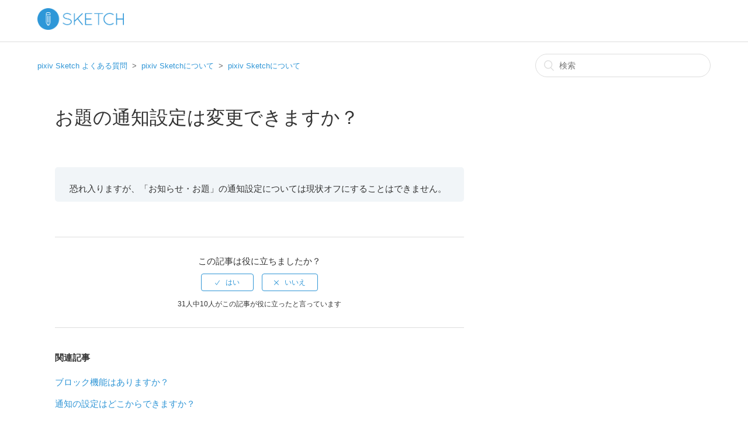

--- FILE ---
content_type: text/html; charset=utf-8
request_url: https://sketch.pixiv.help/hc/ja/articles/900004970703-%E3%81%8A%E9%A1%8C%E3%81%AE%E9%80%9A%E7%9F%A5%E8%A8%AD%E5%AE%9A%E3%81%AF%E5%A4%89%E6%9B%B4%E3%81%A7%E3%81%8D%E3%81%BE%E3%81%99%E3%81%8B
body_size: 5511
content:
<!DOCTYPE html>
<html dir="ltr" lang="ja">
<head>
  <meta charset="utf-8" />
  <!-- v26671 -->


  <title>お題の通知設定は変更できますか？ &ndash; pixiv Sketch よくある質問</title>

  <meta name="csrf-param" content="authenticity_token">
<meta name="csrf-token" content="hc:meta:server:ueJi5C9RAqtDmg87-F49NR03pW5Pt8QDu-fLHnyBbV9z9XubKHsn6HnJgWHJpD_QBnwjSrTHEAOh4DVerRSSVw">

  <meta name="description" content="恐れ入りますが、「お知らせ・お題」の通知設定については現状オフにすることはできません。" /><meta property="og:image" content="https://sketch.pixiv.help/hc/theming_assets/01HZKMXSZM0PP2Z9BHVB9XYMC6" />
<meta property="og:type" content="website" />
<meta property="og:site_name" content="pixiv Sketch よくある質問" />
<meta property="og:title" content="お題の通知設定は変更できますか？" />
<meta property="og:description" content="恐れ入りますが、「お知らせ・お題」の通知設定については現状オフにすることはできません。" />
<meta property="og:url" content="https://sketch.pixiv.help/hc/ja/articles/900004970703" />
<link rel="canonical" href="https://sketch.pixiv.help/hc/ja/articles/900004970703-%E3%81%8A%E9%A1%8C%E3%81%AE%E9%80%9A%E7%9F%A5%E8%A8%AD%E5%AE%9A%E3%81%AF%E5%A4%89%E6%9B%B4%E3%81%A7%E3%81%8D%E3%81%BE%E3%81%99%E3%81%8B">
<link rel="alternate" hreflang="en-us" href="https://sketch.pixiv.help/hc/en-us/articles/900004970703-Can-I-change-my-announcement-notifications-settings">
<link rel="alternate" hreflang="ja" href="https://sketch.pixiv.help/hc/ja/articles/900004970703-%E3%81%8A%E9%A1%8C%E3%81%AE%E9%80%9A%E7%9F%A5%E8%A8%AD%E5%AE%9A%E3%81%AF%E5%A4%89%E6%9B%B4%E3%81%A7%E3%81%8D%E3%81%BE%E3%81%99%E3%81%8B">
<link rel="alternate" hreflang="ko" href="https://sketch.pixiv.help/hc/ko/articles/900004970703-%EC%A0%9C%EB%AA%A9%EC%9D%98-%ED%86%B5%EC%A7%80-%EC%84%A4%EC%A0%95%EC%9D%80-%EB%B3%80%EA%B2%BD%EC%9D%B4-%EA%B0%80%EB%8A%A5%ED%95%9C%EA%B0%80%EC%9A%94">
<link rel="alternate" hreflang="x-default" href="https://sketch.pixiv.help/hc/ja/articles/900004970703-%E3%81%8A%E9%A1%8C%E3%81%AE%E9%80%9A%E7%9F%A5%E8%A8%AD%E5%AE%9A%E3%81%AF%E5%A4%89%E6%9B%B4%E3%81%A7%E3%81%8D%E3%81%BE%E3%81%99%E3%81%8B">
<link rel="alternate" hreflang="zh" href="https://sketch.pixiv.help/hc/zh-tw/articles/900004970703-%E5%8F%AF%E4%BB%A5%E8%AE%8A%E6%9B%B4%E9%A1%8C%E7%9B%AE%E7%9A%84%E9%80%9A%E7%9F%A5%E8%A8%AD%E5%AE%9A%E5%97%8E">
<link rel="alternate" hreflang="zh-cn" href="https://sketch.pixiv.help/hc/zh-cn/articles/900004970703-%E9%A2%98%E7%9B%AE%E7%9A%84%E9%80%9A%E7%9F%A5%E8%AE%BE%E7%BD%AE%E5%8F%AF%E4%BB%A5%E5%8F%98%E6%9B%B4%E5%90%97">
<link rel="alternate" hreflang="zh-tw" href="https://sketch.pixiv.help/hc/zh-tw/articles/900004970703-%E5%8F%AF%E4%BB%A5%E8%AE%8A%E6%9B%B4%E9%A1%8C%E7%9B%AE%E7%9A%84%E9%80%9A%E7%9F%A5%E8%A8%AD%E5%AE%9A%E5%97%8E">

  <link rel="stylesheet" href="//static.zdassets.com/hc/assets/application-f34d73e002337ab267a13449ad9d7955.css" media="all" id="stylesheet" />
    <!-- Entypo pictograms by Daniel Bruce — www.entypo.com -->
    <link rel="stylesheet" href="//static.zdassets.com/hc/assets/theming_v1_support-e05586b61178dcde2a13a3d323525a18.css" media="all" />
  <link rel="stylesheet" type="text/css" href="/hc/theming_assets/1128206/114094954314/style.css?digest=46906933051161">

  <link rel="icon" type="image/x-icon" href="/hc/theming_assets/01HZKMXT4F5PHJXXVQ0VR2509R">

    <script src="//static.zdassets.com/hc/assets/jquery-09d07e20ce042ef10e301661ad1f316c.js"></script>
    <script>
(function(i,s,o,g,r,a,m){i['GoogleAnalyticsObject']=r;i[r]=i[r]||function(){
 (i[r].q=i[r].q||[]).push(arguments)},i[r].l=1*new Date();a=s.createElement(o),
 m=s.getElementsByTagName(o)[0];a.async=1;a.src=g;m.parentNode.insertBefore(a,m)
 })(window,document,'script','//www.google-analytics.com/analytics.js','ga');

ga('create', 'UA-86692567-9', 'auto');
ga('send', 'pageview');

</script>

    

  <meta content="width=device-width, initial-scale=1.0, maximum-scale=1.0, user-scalable=0" name="viewport" />

  <script type="text/javascript" src="/hc/theming_assets/1128206/114094954314/script.js?digest=46906933051161"></script>
</head>
<body class="">
  
  
  

  <header class="header">
  <div class="logo">
    <a class="site-header_logo" title="pixiv Sketchのトップページへ" href="https://sketch.pixiv.net/">
      <img src="/hc/theming_assets/01HZKMXSZM0PP2Z9BHVB9XYMC6" alt="ロゴ">
    </a>
  </div>
  <div class="nav-wrapper">
    <span class="icon-menu"></span>
    <nav class="user-nav" id="user-nav">
    </nav>
  </div>
</header>



  <main role="main">
    <div class="container-divider"></div>
<div class="container">
  <nav class="sub-nav">
    <ol class="breadcrumbs">
  
    <li title="pixiv Sketch よくある質問">
      
        <a href="/hc/ja">pixiv Sketch よくある質問</a>
      
    </li>
  
    <li title="pixiv Sketchについて">
      
        <a href="/hc/ja/categories/900000217886-pixiv-Sketch%E3%81%AB%E3%81%A4%E3%81%84%E3%81%A6">pixiv Sketchについて</a>
      
    </li>
  
    <li title="pixiv Sketchについて">
      
        <a href="/hc/ja/sections/900000520726-pixiv-Sketch%E3%81%AB%E3%81%A4%E3%81%84%E3%81%A6">pixiv Sketchについて</a>
      
    </li>
  
</ol>

    <form role="search" class="search" data-search="" action="/hc/ja/search" accept-charset="UTF-8" method="get"><input type="hidden" name="utf8" value="&#x2713;" autocomplete="off" /><input type="search" name="query" id="query" placeholder="検索" aria-label="検索" /></form>
  </nav>

  <div class="article-container" id="article-container">


    <article class="article">
      <header class="article-header">
        <h1 title="お題の通知設定は変更できますか？" class="article-title">
          お題の通知設定は変更できますか？
          
        </h1>

        
      </header>

      <section class="article-info">
        <div class="article-content">
          <div class="article-body"><p><span data-sheets-value="{&quot;1&quot;:2,&quot;2&quot;:&quot;恐れ入りますが、「お知らせ・お題」の通知設定については現状オフにすることはできません。&quot;}" data-sheets-userformat="{&quot;2&quot;:328449,&quot;3&quot;:{&quot;1&quot;:0},&quot;11&quot;:4,&quot;12&quot;:0,&quot;19&quot;:0,&quot;21&quot;:0}">恐れ入りますが、「お知らせ・お題」の通知設定については現状オフにすることはできません。</span></p></div>

          <div class="article-attachments">
            <ul class="attachments">
              
            </ul>
          </div>
        </div>
      </section>

      <footer>
        <div class="article-footer">

          
        </div>
        
          <div class="article-votes">
            <span class="article-votes-question">この記事は役に立ちましたか？</span>
            <div class="article-votes-controls" role='radiogroup'>
              <a class="button article-vote article-vote-up" data-helper="vote" data-item="article" data-type="up" data-id="900004970703" data-upvote-count="10" data-vote-count="31" data-vote-sum="-11" data-vote-url="/hc/ja/articles/900004970703/vote" data-value="null" data-label="31人中10人がこの記事が役に立ったと言っています" data-selected-class="null" aria-selected="false" role="radio" rel="nofollow" title="はい" href="#"></a>
              <a class="button article-vote article-vote-down" data-helper="vote" data-item="article" data-type="down" data-id="900004970703" data-upvote-count="10" data-vote-count="31" data-vote-sum="-11" data-vote-url="/hc/ja/articles/900004970703/vote" data-value="null" data-label="31人中10人がこの記事が役に立ったと言っています" data-selected-class="null" aria-selected="false" role="radio" rel="nofollow" title="いいえ" href="#"></a>
            </div>
            <small class="article-votes-count">
              <span class="article-vote-label" data-helper="vote" data-item="article" data-type="label" data-id="900004970703" data-upvote-count="10" data-vote-count="31" data-vote-sum="-11" data-vote-url="/hc/ja/articles/900004970703/vote" data-value="null" data-label="31人中10人がこの記事が役に立ったと言っています">31人中10人がこの記事が役に立ったと言っています</span>
            </small>
          </div>
        
        
        <div class="article-return-to-top">
          <a href="#article-container">ページの先頭へ戻る<span class="icon-arrow-up"></span></a>
        </div>
      </footer>

      <section class="article-relatives">
        <div data-recent-articles></div>
        
  <section class="related-articles">
    
      <h3 class="related-articles-title">関連記事</h3>
    
    <ul>
      
        <li>
          <a href="/hc/ja/related/click?data=[base64]" rel="nofollow">ブロック機能はありますか？</a>
        </li>
      
        <li>
          <a href="/hc/ja/related/click?data=[base64]" rel="nofollow">通知の設定はどこからできますか？</a>
        </li>
      
        <li>
          <a href="/hc/ja/related/click?data=[base64]%3D%3D--6b5ffdef9551563852d09b20162691a509f52847" rel="nofollow">どんなペンが使えますか？（アプリ版）</a>
        </li>
      
        <li>
          <a href="/hc/ja/related/click?data=[base64]%3D--8eca78b65a1cfa442c6a59b8526050ed7903c751" rel="nofollow">ウォールとは何ですか？</a>
        </li>
      
        <li>
          <a href="/hc/ja/related/click?data=BAh7CjobZGVzdGluYXRpb25fYXJ0aWNsZV9pZGwrCHc%[base64]%3D%3D--76da6fd34b53aab4b3e85db91e94c3a210e4fa05" rel="nofollow">自動着色（Petalica Paint）とはなんですか？</a>
        </li>
      
    </ul>
  </section>


      </section>
 
      
    </article>
  </div>
</div>

  </main>

  <footer class="footer">
  <div class="footer-inner">
    <a title="ホーム" href="/hc/ja">pixiv Sketch よくある質問</a>

    <div class="footer-language-selector">
      
        <div class="dropdown language-selector" aria-haspopup="true">
          <a class="dropdown-toggle">
            日本語
          </a>
          <span class="dropdown-menu dropdown-menu-end" role="menu">
            
              <a href="/hc/change_language/en-us?return_to=%2Fhc%2Fen-us%2Farticles%2F900004970703-Can-I-change-my-announcement-notifications-settings" dir="ltr" rel="nofollow" role="menuitem">
                English (US)
              </a>
            
              <a href="/hc/change_language/ko?return_to=%2Fhc%2Fko%2Farticles%2F900004970703-%25EC%25A0%259C%25EB%25AA%25A9%25EC%259D%2598-%25ED%2586%25B5%25EC%25A7%2580-%25EC%2584%25A4%25EC%25A0%2595%25EC%259D%2580-%25EB%25B3%2580%25EA%25B2%25BD%25EC%259D%25B4-%25EA%25B0%2580%25EB%258A%25A5%25ED%2595%259C%25EA%25B0%2580%25EC%259A%2594" dir="ltr" rel="nofollow" role="menuitem">
                한국어
              </a>
            
              <a href="/hc/change_language/zh-cn?return_to=%2Fhc%2Fzh-cn%2Farticles%2F900004970703-%25E9%25A2%2598%25E7%259B%25AE%25E7%259A%2584%25E9%2580%259A%25E7%259F%25A5%25E8%25AE%25BE%25E7%25BD%25AE%25E5%258F%25AF%25E4%25BB%25A5%25E5%258F%2598%25E6%259B%25B4%25E5%2590%2597" dir="ltr" rel="nofollow" role="menuitem">
                简体中文
              </a>
            
              <a href="/hc/change_language/zh-tw?return_to=%2Fhc%2Fzh-tw%2Farticles%2F900004970703-%25E5%258F%25AF%25E4%25BB%25A5%25E8%25AE%258A%25E6%259B%25B4%25E9%25A1%258C%25E7%259B%25AE%25E7%259A%2584%25E9%2580%259A%25E7%259F%25A5%25E8%25A8%25AD%25E5%25AE%259A%25E5%2597%258E" dir="ltr" rel="nofollow" role="menuitem">
                繁體中文
              </a>
            
          </span>
        </div>
      
    </div>
  </div>
</footer>


  <!-- / -->

  
  <script src="//static.zdassets.com/hc/assets/ja.3021043e7fb3f207ebcd.js"></script>
  

  <script type="text/javascript">
  /*

    Greetings sourcecode lurker!

    This is for internal Zendesk and legacy usage,
    we don't support or guarantee any of these values
    so please don't build stuff on top of them.

  */

  HelpCenter = {};
  HelpCenter.account = {"subdomain":"pixiv","environment":"production","name":"pixiv"};
  HelpCenter.user = {"identifier":"da39a3ee5e6b4b0d3255bfef95601890afd80709","email":null,"name":"","role":"anonymous","avatar_url":"https://assets.zendesk.com/hc/assets/default_avatar.png","is_admin":false,"organizations":[],"groups":[]};
  HelpCenter.internal = {"asset_url":"//static.zdassets.com/hc/assets/","web_widget_asset_composer_url":"https://static.zdassets.com/ekr/snippet.js","current_session":{"locale":"ja","csrf_token":"hc:hcobject:server:t9AC7IBJCwprydgKtivXUqMTP5A6yfx2m6TTDFBNWhV9xxuTh2MuSVGaVlCH0dW3uFi5tMG5KHaBoy1MgdilHQ","shared_csrf_token":null},"usage_tracking":{"event":"article_viewed","data":"[base64]--c5e56a53ce9c94712309262a39207f9a2eec0a5b","url":"https://sketch.pixiv.help/hc/activity"},"current_record_id":"900004970703","current_record_url":"/hc/ja/articles/900004970703-%E3%81%8A%E9%A1%8C%E3%81%AE%E9%80%9A%E7%9F%A5%E8%A8%AD%E5%AE%9A%E3%81%AF%E5%A4%89%E6%9B%B4%E3%81%A7%E3%81%8D%E3%81%BE%E3%81%99%E3%81%8B","current_record_title":"お題の通知設定は変更できますか？","current_text_direction":"ltr","current_brand_id":114094954314,"current_brand_name":"pixiv Sketch","current_brand_url":"https://sketch-help.zendesk.com","current_brand_active":true,"current_path":"/hc/ja/articles/900004970703-%E3%81%8A%E9%A1%8C%E3%81%AE%E9%80%9A%E7%9F%A5%E8%A8%AD%E5%AE%9A%E3%81%AF%E5%A4%89%E6%9B%B4%E3%81%A7%E3%81%8D%E3%81%BE%E3%81%99%E3%81%8B","show_autocomplete_breadcrumbs":true,"user_info_changing_enabled":false,"has_user_profiles_enabled":false,"has_end_user_attachments":true,"user_aliases_enabled":false,"has_anonymous_kb_voting":true,"has_multi_language_help_center":true,"show_at_mentions":false,"embeddables_config":{"embeddables_web_widget":false,"embeddables_help_center_auth_enabled":false,"embeddables_connect_ipms":false},"answer_bot_subdomain":"static","gather_plan_state":"subscribed","has_article_verification":true,"has_gather":true,"has_ckeditor":false,"has_community_enabled":false,"has_community_badges":true,"has_community_post_content_tagging":false,"has_gather_content_tags":true,"has_guide_content_tags":true,"has_user_segments":true,"has_answer_bot_web_form_enabled":false,"has_garden_modals":false,"theming_cookie_key":"hc-da39a3ee5e6b4b0d3255bfef95601890afd80709-2-preview","is_preview":false,"has_search_settings_in_plan":true,"theming_api_version":1,"theming_settings":{"color_1":"#3096d6","color_2":"#ffffff","color_3":"#333333","color_4":"#3096d6","color_5":"#ffffff","font_1":"-apple-system, BlinkMacSystemFont, 'Segoe UI', Helvetica, Arial, sans-serif","font_2":"-apple-system, BlinkMacSystemFont, 'Segoe UI', Helvetica, Arial, sans-serif","logo":"/hc/theming_assets/01HZKMXSZM0PP2Z9BHVB9XYMC6","favicon":"/hc/theming_assets/01HZKMXT4F5PHJXXVQ0VR2509R","homepage_background_image":"/hc/theming_assets/01HZKMXTB4X2CNMFXD2MS9E9KH","community_background_image":"/hc/theming_assets/01HZKMXTJ93WQ3NSRJW8B6WWK7","community_image":"/hc/theming_assets/01HZKMXTR6G758HS3C5RMS28PD"},"has_pci_credit_card_custom_field":true,"help_center_restricted":false,"is_assuming_someone_else":false,"flash_messages":[],"user_photo_editing_enabled":true,"user_preferred_locale":"ja","base_locale":"ja","login_url":"https://pixiv.zendesk.com/access?brand_id=114094954314\u0026locale=ja\u0026return_to=https%3A%2F%2Fsketch.pixiv.help%2Fhc%2F","has_alternate_templates":true,"has_custom_statuses_enabled":false,"has_hc_generative_answers_setting_enabled":true,"has_generative_search_with_zgpt_enabled":false,"has_suggested_initial_questions_enabled":false,"has_guide_service_catalog":true,"has_service_catalog_search_poc":false,"has_service_catalog_itam":false,"has_csat_reverse_2_scale_in_mobile":false,"has_knowledge_navigation":false,"version":"v26671","dev_mode":false};
</script>

  <script src="//static.zdassets.com/hc/assets/moment-4ef0d82f9fc65c8a28f659aa3430955f.js"></script>
  <script src="//static.zdassets.com/hc/assets/hc_enduser-e099cdd200f3756262d640cc0ee70a93.js"></script>
  
  
</body>
</html>

--- FILE ---
content_type: text/javascript
request_url: https://static.zdassets.com/hc/assets/ja.3021043e7fb3f207ebcd.js
body_size: 43494
content:
!function(){window.I18N=window.I18N||{};var e,t={locale:"ja",direction:"ltr",translations:{"activemodel.attributes.request.anonymous_requester_email":"Anonymous requester email:","activemodel.attributes.request.recaptcha":"Recaptcha:","activemodel.errors.models.topic_form.attributes.base.topic_limit":"You have reached the maximum number of topics for your account: %{topic_limit}","activerecord.attributes.comment.body":"Comment:","activerecord.attributes.community_comment.body":"Comment:","activerecord.errors.format":"%{attribute} %{message}","activerecord.errors.full_messages.format":"%{attribute} %{message}","activerecord.errors.messages.could_not_save":"Could not save file","activerecord.errors.messages.not_an_integer":"must be an integer","activerecord.errors.models.access_policy.attributes.manageable_by.inclusion":"Must be `staff` or `managers`","activerecord.errors.models.access_policy.attributes.viewable_by.inclusion":"Must be `everybody`, `signed_in_users`, or `staff`","activerecord.errors.models.article_subscription.attributes.user_id.taken":"is already following this article.","activerecord.errors.models.community_post.attributes.title.too_long.other":"is too long (maximum is %{count} characters)","activerecord.errors.models.dc/translation.attributes.body.too_large":"exceeds maximum size","activerecord.errors.models.help_center.attributes.brand.inactive":"cannot be inactive","activerecord.errors.models.user_segment.attributes.group_restrictions.invalid_restrictions_for_user_type":"group restrictions cannot be set for user type `signed_in_users`","activerecord.errors.models.user_segment.attributes.group_restrictions.not_on_same_account":"could not find one or more of the specified groups","activerecord.errors.models.user_segment.attributes.organization_restrictions.invalid_restrictions_for_user_type":"organization restrictions cannot be set for user type `staff`","activerecord.errors.models.user_segment.attributes.organization_restrictions.not_on_same_account":"could not find one or more of the specified organizations","activerecord.errors.models.user_segment.attributes.user_type.inclusion":"value `%{value}` invalid; must be either `staff` or `signed_in_users`","activerecord.errors.models.user_segment.built_in_modification":"Built-in user segments cannot be modified.","activerecord.errors.models.user_segment.user_segment_limit_reached":"You have reached the maximum number of user segments","datetime.distance_in_words.almost_x_years.one":"almost 1 year","datetime.distance_in_words.almost_x_years.other":"almost {{count}} years","datetime.distance_in_words.prompts.day":"Day","datetime.distance_in_words.prompts.hour":"Hour","datetime.distance_in_words.prompts.minute":"Minute","datetime.distance_in_words.prompts.month":"Month","datetime.distance_in_words.prompts.second":"Second","datetime.distance_in_words.prompts.year":"Year","en.activemodel.errors.models.article_attachment.attributes.file.size_too_big":"File too big","errors.format":"%{attribute} %{message}","errors.messages.access_policy.organization_restrictions.new_organization_restrictions_not_allowed_by_plan":"Your plan does not support this feature. You cannot add new organization restrictions.","errors.messages.access_policy.restricted_to_group_ids.new_group_restrictions_not_allowed_by_plan":"Your plan does not support this feature. You cannot add new group restrictions.","errors.messages.access_policy.tag_restrictions.new_tag_restrictions_not_allowed_by_plan":"Your plan does not support this feature. You cannot add new tag restrictions.","errors.messages.access_policy.viewable_by.section_agents_and_managers_not_allowed_by_plan_v2":"Your plan does not support this feature. You cannot restrict to agents and admins. Please choose another option.","errors.messages.request.missing_ticket_form_id":"Please select a ticket form and try again.","errors.messages.request.too_many_attachments":"Too many files are attached.","errors.messages.request.uploaded_attachments_expired":"Uploaded attachments expired. Please remove the attachments and reupload them before submitting again.","errors.messages.same_account":"does not belong to a valid account","helpers.select.prompt":"Please select","helpers.submit.create":"Create %{model}","helpers.submit.submit":"Save %{model}","helpers.submit.update":"Update %{model}","number.currency.format.delimiter":",","number.currency.format.format":"%u%n","number.currency.format.precision":2,"number.currency.format.separator":".","number.currency.format.significant":!1,"number.currency.format.strip_insignificant_zeros":!1,"number.currency.format.unit":"$","number.format.delimiter":",","number.format.precision":2,"number.format.separator":".","number.format.significant":!1,"number.format.strip_insignificant_zeros":!1,"number.human.decimal_units.format":"%n %u","number.human.decimal_units.units.billion":"Billion","number.human.decimal_units.units.million":"Million","number.human.decimal_units.units.quadrillion":"Quadrillion","number.human.decimal_units.units.thousand":"Thousand","number.human.decimal_units.units.trillion":"Trillion","number.human.decimal_units.units.unit":"","number.human.format.delimiter":"","number.human.format.precision":3,"number.human.format.significant":!0,"number.human.format.strip_insignificant_zeros":!0,"number.human.storage_units.format":"%n %u","number.human.storage_units.units.byte.one":"Byte","number.human.storage_units.units.byte.other":"Bytes","number.human.storage_units.units.gb":"GB","number.human.storage_units.units.kb":"KB","number.human.storage_units.units.mb":"MB","number.human.storage_units.units.tb":"TB","percentage.format.delimiter":"","pre_guide.txt.help_center.views.navbar.help_center_settings":"ヘルプセンターの設定","precision.format.delimiter":"","recaptcha.errors.recaptcha_unreachable":"Sorry, we failed to validate your response. Please try again.","recaptcha.errors.verification_failed":"Your response is incorrect. Please try again.","recaptcha.widget.audio":"I want audio instead","recaptcha.widget.audio_hint_text":"Enter the numbers you hear","recaptcha.widget.image":"I want an image instead","recaptcha.widget.image_hint_text":"Enter the words shown above","recaptcha.widget.reload":"Other words please","support.select.prompt":"Please select","txt.help_center.admin.answer_bot.default_form_name":"Default Ticket Form","txt.help_center.article.error.invalid_source_locale":"Source locale value ({{value}}) is invalid for this Help Center and should exist in the article translations.","txt.help_center.article.error.invalid_translation_locales.one":"Translation locale value (%{values}) is invalid for this Help Center.","txt.help_center.article.error.invalid_translation_locales.other":"Translation locale values (%{values}) are invalid for this Help Center.","txt.help_center.article.error.missing_permission_group_id":"You must provide permission_group_id.","txt.help_center.article.error.missing_user_segment_id":"You must provide user_segment_id. Set to 'null' to make it visible to everyone.","txt.help_center.article.error.subsections_not_allowed":"You cannot place an article in a subsection on your Guide plan.","txt.help_center.concerns.template_resolution.invalid_template":"Invalid template","txt.help_center.contact_details_modal.addEmailAddressField.label":"メールアドレスを追加","txt.help_center.contact_details_modal.addEmailAddressField.validation.duplicateEmail":"すでに使用されているメールアドレスです","txt.help_center.contact_details_modal.addEmailAddressField.validation.invalidEmail":"有効なメールアドレスを入力してください","txt.help_center.contact_details_modal.addEmailButton.label":"メールアドレスを追加","txt.help_center.contact_details_modal.addPhoneButton.label":"電話番号を追加","txt.help_center.contact_details_modal.addPhoneNumberField.label":"電話番号を追加","txt.help_center.contact_details_modal.addPhoneNumberField.validation.duplicatePhone":"すでに使用されている電話番号です","txt.help_center.contact_details_modal.addPhoneNumberField.validation.invalidPhone":"有効な電話番号を入力してください","txt.help_center.contact_details_modal.addPhoneNumberField.validation.invalidPhoneNumber":"有効な電話番号を入力してください","txt.help_center.contact_details_modal.contextMenu.remove":"削除","txt.help_center.contact_details_modal.contextMenu.resendVerification":"確認用メールを再送信","txt.help_center.contact_details_modal.contextMenu.setAsPrimaryEmail":"メインに設定","txt.help_center.contact_details_modal.contextMenu.setAsPrimaryPhone":"メインに設定","txt.help_center.contact_details_modal.descriptionV2":"連絡先情報は管理者にのみ表示されます。","txt.help_center.contact_details_modal.emailField.labelV2":"メール*（必須）","txt.help_center.contact_details_modal.emailLimitReachedAlert.body":"メールアドレスの上限数に達しました。メールアドレスをいくつか削除して、新しいメールアドレスを追加してください。","txt.help_center.contact_details_modal.emailLimitReachedAlert.title":"メールの上限数に達しました","txt.help_center.contact_details_modal.emailVerificationAlert.body":"確認用メールが{{email_address}}に送信されました。メールが見つからない場合は、スパムフォルダをチェックするか、{{#resend_link}}確認メールを再送信{{/resend_link}}してください。","txt.help_center.contact_details_modal.emailVerificationAlert.title":"メールアドレスを確認する","txt.help_center.contact_details_modal.notifications.addEmail.error":"メールアドレスを追加できませんでした","txt.help_center.contact_details_modal.notifications.addEmail.success":"メールアドレスが追加されました","txt.help_center.contact_details_modal.notifications.addPhoneNumber.error":"電話番号を追加できませんでした","txt.help_center.contact_details_modal.notifications.addPhoneNumber.success":"電話番号が追加されました","txt.help_center.contact_details_modal.notifications.removeEmail.error":"メールアドレスを削除できませんでした","txt.help_center.contact_details_modal.notifications.removeEmail.success":"メールアドレスが削除されました","txt.help_center.contact_details_modal.notifications.removePhoneNumber.error":"電話番号を削除できませんでした","txt.help_center.contact_details_modal.notifications.removePhoneNumber.success":"電話番号が削除されました","txt.help_center.contact_details_modal.notifications.resendEmailVerification.error":"確認用メールを再送信できませんでした","txt.help_center.contact_details_modal.notifications.resendEmailVerification.success":"確認用メールが再送信されました","txt.help_center.contact_details_modal.notifications.updateProfile.error":"プロフィール情報を更新できませんでした","txt.help_center.contact_details_modal.notifications.updateProfile.success":"プロフィールが更新されました","txt.help_center.contact_details_modal.phoneField.label":"電話番号","txt.help_center.contact_details_modal.phoneNumberLimitReached.body":"電話番号の上限数に達しました。電話番号をいくつか削除して、新しい電話番号を追加してください。","txt.help_center.contact_details_modal.phoneNumberLimitReached.title":"電話番号の上限数に達しました","txt.help_center.contact_details_modal.tags.primaryEmail":"メイン","txt.help_center.contact_details_modal.tags.primaryPhone":"メイン","txt.help_center.contact_details_modal.tags.unverified":"未確認","txt.help_center.contact_details_modal.title":"連絡先情報","txt.help_center.controllers.admin.categories.create.error":"There was a problem adding the category.","txt.help_center.controllers.admin.categories.create.success":"Category was successfully added.","txt.help_center.controllers.admin.categories.destroy.initiated":'Category "%{category_name}" is marked for deletion and will be removed within a few minutes.',"txt.help_center.controllers.admin.categories.destroy.success":"Category was successfully deleted.","txt.help_center.controllers.admin.categories.update.error":"There was a problem updating the category.","txt.help_center.controllers.admin.categories.update.success":"Category was successfully updated.","txt.help_center.controllers.admin.category_translations.destroy.success":"Translation removed.","txt.help_center.controllers.admin.escalations.ticket.create.success":"Ticket was successfully added.","txt.help_center.controllers.admin.general_settings.show.locale_will_change":"Your account's default locale has been changed to %{locale_name}. Next time you update General Settings your Help Center's language will be switched to %{locale_name}.","txt.help_center.controllers.admin.general_settings.update.error":"一般設定の更新中に問題が発生しました。","txt.help_center.controllers.admin.general_settings.update.success":"一般設定が正しく更新されました。","txt.help_center.controllers.admin.help_center_translations.destroy.success":"Translation removed.","txt.help_center.controllers.admin.moderation_subscription.create.success":"You are now following the moderation and spam queues.","txt.help_center.controllers.admin.moderation_subscription.destroy.success":"You are no longer following the moderation and spam queues.","txt.help_center.controllers.admin.section_translations.destroy.success":"Translation removed.","txt.help_center.controllers.admin.sections.create.error":"There was a problem adding the section.","txt.help_center.controllers.admin.sections.create.success":"Section was successfully added.","txt.help_center.controllers.admin.sections.destroy.initiated":'Section "%{section_name}" is marked for deletion and will be removed within a few minutes.',"txt.help_center.controllers.admin.sections.destroy.success":"Section was successfully deleted.","txt.help_center.controllers.admin.sections.update.error":"There was a problem updating the section.","txt.help_center.controllers.admin.sections.update.success":"Section was successfully updated.","txt.help_center.controllers.admin.topics.destroy.initiated":'Topic "%{topic_name}" is marked for deletion and will be removed within a few minutes.',"txt.help_center.controllers.admin.translations.delete.success":"%{locale_name} translation was successfully deleted.","txt.help_center.controllers.admin.translations.mark_all_outdated.success":"All translations have successfully been marked as outdated.","txt.help_center.controllers.article_subscriptions.unsubscribe_from_token.removed":"You are no longer following this article.","txt.help_center.controllers.article_subscriptions.update.created":"You are now following this article.","txt.help_center.controllers.article_subscriptions.update.removed":"You are no longer following this article.","txt.help_center.controllers.comments.destroy.success":"Your comment has been deleted.","txt.help_center.controllers.comments.mark_as_pending.success":"The comment has been marked as pending approval.","txt.help_center.controllers.comments.mark_as_spam.success":"The comment has been marked as spam.","txt.help_center.controllers.community.comment.errors.externally_hosted_images_detected":"他のWebサイトからコピーされた画像がコメントに含まれています。それらの画像はハイライト表示されています。コメントに画像を追加する場合は、エディターのアップローダーを使してください。","txt.help_center.controllers.community.comment.errors.too_many_comments":"Post is closed for further comments because the limit of comments per post has been reached.","txt.help_center.controllers.community.post.errors.externally_hosted_images_detected":"他のWebサイトからコピーされた画像が投稿に含まれています。それらの画像はハイライト表示されています。投稿に画像を追加する場合は、エディターのアップローダーを使用してください。","txt.help_center.controllers.community.post.errors.title_too_long":"入力したタイトルが長すぎます。","txt.help_center.controllers.community_post_subscriptions.unsubscribe_from_token.removed":"You are no longer following this post.","txt.help_center.controllers.content.create.rate_limit_exceeded":"You have exceeded the daily limit of posts that can be created by a user. Please try again in 24 hours.","txt.help_center.controllers.email.update.rate_limit_exceeded":"You have exceeded the hourly limit of email updates requested by a user. Please try again in 1 hour.","txt.help_center.controllers.email.verification.rate_limit_exceeded":"You have exceeded the hourly limit of verification emails requested by a user. Please try again in 1 hour.","txt.help_center.controllers.guide_media.account_limit_exceeded":"You've exceeded the limit of %{limit} article attachment for this account","txt.help_center.controllers.mark_as_spam.suspend_prompt":"Suspend user and remove all content by this user.","txt.help_center.controllers.mark_as_spam.suspended_successfully":"The user was successfully suspended. All content was removed.","txt.help_center.controllers.onboarding.error":"問題が発生したようです!お客様のヘルプセンターを作成できませんでした。もう一度試してみてください。エラーが解決しない場合は、カスタマーサポートまでお問い合わせください。","txt.help_center.controllers.post_statuses.create.error":"There was a problem adding your status.","txt.help_center.controllers.post_subscriptions.create.success":"You are now following this post.","txt.help_center.controllers.post_subscriptions.destroy.success":"You are no longer following this post.","txt.help_center.controllers.posts.destroy.initiated":'Post "%{post_title}" is marked for deletion and will be removed within a few minutes.',"txt.help_center.controllers.posts.destroy.success":"The post has been deleted.","txt.help_center.controllers.posts.mark_as_pending.success":"The post has been marked as pending approval.","txt.help_center.controllers.posts.mark_as_spam.success":"The post has been marked as spam.","txt.help_center.controllers.posts.toggle_comments.failure":"Couldn't set status","txt.help_center.controllers.question_subscriptions.unsubscribe_from_token.removed":"You are no longer following this question.","txt.help_center.controllers.question_subscriptions.update.removed":"You are no longer following this question.","txt.help_center.controllers.requests.add_ccs.error":"Could not add CCs to your request.","txt.help_center.controllers.requests.add_ccs.success":"CCs were successfully added to your request.","txt.help_center.controllers.requests.answer_bot.positive_feedback_message":"Your request has been solved.","txt.help_center.controllers.requests.cc.too_many_error":"CC: cannot have more than %{max_limit} values","txt.help_center.controllers.requests.check_and_verify_request":"%{request_not_submitted} Please check your email to verify and submit your request.","txt.help_center.controllers.requests.closed_request":"Nice! Your request has been closed.","txt.help_center.controllers.requests.closed_request_error":"Oops! There was an error closing your request.","txt.help_center.controllers.requests.create.error.forbidden":"This request cannot be submitted","txt.help_center.controllers.requests.create.network_error":"A temporary error occurred. Please try again.","txt.help_center.controllers.requests.create.rate_limit_exceeded":"The number of new anonymous requests allowed per hour has been exceeded. Please try again later.","txt.help_center.controllers.requests.errors.search_phrase_too_long":"Search phrase is too long. Try something shorter.","txt.help_center.controllers.requests.forbidden":"Request not found. You do not have access to request #%{request_id}. It may have been solved or deleted.","txt.help_center.controllers.requests.not_yet_submitted":"Request not yet submitted.","txt.help_center.controllers.requests.parent_not_found":"Parent request not found. You do not have access to request #%{parent_id}. It may have been solved or deleted.","txt.help_center.controllers.requests.requests_unavailable":"Your requests are temporarily unavailable.","txt.help_center.controllers.requests.show.intention":"Your rating has been saved. You can still change your rating or add a comment.","txt.help_center.controllers.requests.sign_in":"sign in","txt.help_center.controllers.requests.sign_in_to_view":"Your request was successfully submitted. To see your request status, please %{link}.","txt.help_center.controllers.requests.submitted_request":"Your request was successfully submitted.","txt.help_center.controllers.requests.update.attachment_comment_empty":"Attachment cannot be submitted without a comment.","txt.help_center.controllers.requests.update.empty":"Could not add an empty comment.","txt.help_center.controllers.requests.update.empty_comment":"Comment field cannot be empty.","txt.help_center.controllers.requests.update.error":"Could not add your reply.","txt.help_center.controllers.requests.update.failed":"Could not update your request.","txt.help_center.controllers.requests.update.success":"Your reply was successfully added.","txt.help_center.controllers.requests.update.successful":"Your request was successfully updated.","txt.help_center.controllers.section_subscriptions.unsubscribe_from_token.removed":"You are no longer following this section.","txt.help_center.controllers.section_subscriptions.update.created":"You are now following this section.","txt.help_center.controllers.section_subscriptions.update.removed":"You are no longer following this section.","txt.help_center.controllers.section_subscriptions.update.updated":'You have successfully changed your subscription to "%{title}".',"txt.help_center.controllers.shared.subscriptions.unsubscribe":'You are no longer following "%{title}".',"txt.help_center.controllers.topic_subscriptions.unsubscribe_from_token.removed":"You are no longer following this topic.","txt.help_center.controllers.topic_subscriptions.update.created":"You are now following this topic.","txt.help_center.controllers.topic_subscriptions.update.removed":"You are no longer following this topic.","txt.help_center.controllers.user_emails_controller.create.failure":"Your email could not be set","txt.help_center.controllers.user_emails_controller.create.success":"Thank you. A verification email has been sent to %{email}.","txt.help_center.controllers.user_passwords_controller.create.success":"Your password was successfully set.","txt.help_center.controllers.user_passwords_controller.update.error":"The password you entered is not valid.","txt.help_center.controllers.user_passwords_controller.update.success":"パスワードは正しく変更されました。","txt.help_center.controllers.user_subscriptions.create.success":"You are now following %{name}.","txt.help_center.controllers.user_subscriptions.destroy.success":"You are no longer following %{name}.","txt.help_center.controllers.user_subscriptions.unsubscribe_from_token.removed":"You are no longer following %{name}.","txt.help_center.datepicker.input.aria_label":"矢印キーを使用して日付を選択します","txt.help_center.disallowed_values.user_not_allowed":"You are not allowed to set values for the following keys: %{keys}.","txt.help_center.edit_profile_modal.agentAlert":"Guideでは{{#bold}}自己紹介{{/bold}}の内容のみ編集できます。他のすべての情報を変更するには、{{#link}}エージェントプロフィール{{/link}}に移動します。","txt.help_center.edit_profile_modal.aliasField.label":"エイリアス","txt.help_center.edit_profile_modal.contactDetailsField.buttonLabel":"連絡先の詳細を管理","txt.help_center.edit_profile_modal.contactDetailsField.hint":"メールと電話の詳細は管理者にのみ表示されます","txt.help_center.edit_profile_modal.contactDetailsField.label":"連絡先情報","txt.help_center.edit_profile_modal.description":"プロフィールに詳細を載せて、自分についての情報をコミュニティに伝えます。","txt.help_center.edit_profile_modal.descriptionField.hint":"最大{{max_char_count}}文字まで","txt.help_center.edit_profile_modal.descriptionField.label":"お客様情報の入力","txt.help_center.edit_profile_modal.nameField.label":"名前*（必須）","txt.help_center.edit_profile_modal.notification.profileUpdateSuccess":"プロフィールが更新されました","txt.help_center.external_content.crawler_completed_review_errors.subject":"Crawler partially completed - Review errors","txt.help_center.external_content.crawler_completed_review_setup.subject":"Crawler failed - Review your setup","txt.help_center.external_content.crawler_completed_successfully.subject":"Crawler succeeded","txt.help_center.external_content.crawler_domain_verification_failed_implement_verification.subject":"Domain ownership verification failed - Implement verification","txt.help_center.external_content.crawler_domain_verification_failed_review_crawler_info.subject":"Domain ownership verification failed - Review crawler info to avoid deletion","txt.help_center.external_content.crawler_robots_blocking_crawl.subject":"Crawler failed - Review your setup","txt.help_center.external_content.crawler_robots_processing_failed.subject":"Invalid robots.txt - Correct the errors to crawl","txt.help_center.external_content.crawler_sitemap_processing_failed.subject":"Sitemap processing failed - Review your setup","txt.help_center.forbidden_by_plan.user_segment_unsupported":"Your plan does not allow applying this user segment.","txt.help_center.helpers.admin.newMark":"新規","txt.help_center.helpers.admin.section_translations.internal.explanation":"Only visible to agents and managers","txt.help_center.helpers.admin.section_translations.internal.explanationV2":"Only visible to agents and admins","txt.help_center.helpers.admin.section_translations.internal.label":"Agents and managers","txt.help_center.helpers.admin.section_translations.internal.labelV2":"Agents and admins","txt.help_center.helpers.admin.section_translations.public.label":"Anyone","txt.help_center.helpers.admin.section_translations.restricted.label":"Signed-in users","txt.help_center.helpers.application.articles.promoted":"ピックアップ記事","txt.help_center.helpers.application.assign_badges.dialog.badge_results.one":"{{count}}件のバッジが見つかりました","txt.help_center.helpers.application.assign_badges.dialog.badge_results.other":"{{count}}件のバッジが見つかりました","txt.help_center.helpers.application.assign_badges.dialog.badge_results.zero":"バッジはありません","txt.help_center.helpers.application.assign_badges.dialog.no_badges":"バッジはありません","txt.help_center.helpers.application.assign_badges.dialog.no_badges_for_brand":'<p>There are no badges set up on %{brand}. Ask your Help Center administrator to <a href="%{user_badges_settings_link}">set up badges in Guide Admin</a>.</p><p>Use badges to reward and recognize user behavior, skills, roles and achievements.</p>',"txt.help_center.helpers.application.assign_badges.dialog.no_badges_for_brand_v2":"%{brand}に設定されたバッジはありません。ヘルプセンターの管理者に、{{#link}}Guide管理ページでのバッジ設定{{/link}}を依頼してください。{{#p}}バッジを使用して、ユーザーの行動やスキル、ロール、実績を表彰し、報酬を付与します。{{/p}}","txt.help_center.helpers.application.award_badges.dialog.body":"下のチェックボックスを使用して、ユーザーにバッジの授与または削除を行います。","txt.help_center.helpers.application.award_badges.dialog.table_body.checkbox_label":"バッジを選択","txt.help_center.helpers.application.award_badges.dialog.table_header.category":"カテゴリ","txt.help_center.helpers.application.award_badges.dialog.table_header.checkbox_label":"すべて選択","txt.help_center.helpers.application.award_badges.dialog.table_header.icon":"アイコン","txt.help_center.helpers.application.award_badges.dialog.table_header.name":"名前","txt.help_center.helpers.application.award_badges.dialog.title":"バッジを授与","txt.help_center.helpers.application.categories":"Categories","txt.help_center.helpers.application.content_tag_dropdown.description":"コンテンツタグを追加して、関連するコンテンツを見つけやすくします","txt.help_center.helpers.application.content_tag_dropdown.loading":"読み込み中...","txt.help_center.helpers.application.content_tag_dropdown.new_tag":"新規タグとして追加","txt.help_center.helpers.application.content_tag_dropdown.notifications.failure.accountLimitReached.heading":"このアカウントの最大コンテンツタグ数である{{limit}}個に達しました","txt.help_center.helpers.application.content_tag_dropdown.notifications.failure.accountLimitReached.subHeading":"新しいコンテンツタグを作成するには、既存のタグをいくつか削除してください","txt.help_center.helpers.application.content_tag_dropdown.notifications.failure.createContentTag":"コンテンツタグを作成できませんでした","txt.help_center.helpers.application.content_tag_dropdown.notifications.success.createContentTag":"コンテンツタグが作成されました","txt.help_center.helpers.application.content_tag_dropdown.title":"関連","txt.help_center.helpers.application.content_tag_dropdown.validation.invalidNameLength":"{{min}}～{{max}}文字で名前を入力してください","txt.help_center.helpers.application.content_tag_dropdown.validation.maxSelectedLimitReached":"この投稿に適用できる最大コンテンツタグ数である{{maxLimit}}個に達しました。","txt.help_center.helpers.application.forms.optional":"オプション","txt.help_center.helpers.application.home":"Home","txt.help_center.helpers.application.home_page":"%{name} Help Center home page","txt.help_center.helpers.application.loading":"読み込み中","txt.help_center.helpers.application.logo":"Logo","txt.help_center.helpers.application.manager_action_items.add_article":"Add article","txt.help_center.helpers.application.manager_action_items.arrange_content":"コンテンツを配置","txt.help_center.helpers.application.manager_action_items.article":"Article","txt.help_center.helpers.application.manager_action_items.category":"Category","txt.help_center.helpers.application.manager_action_items.draft_articles":"Draft articles","txt.help_center.helpers.application.manager_action_items.knowledge_base":"Knowledge base","txt.help_center.helpers.application.manager_action_items.manual_ordering_disabled":"このセクションの記事の順序は手動で変更できません","txt.help_center.helpers.application.manager_action_items.section":"Section","txt.help_center.helpers.application.more_options":"その他のオプション","txt.help_center.helpers.application.powered_by.logo_text":"Powered by Zendesk","txt.help_center.helpers.application.powered_by.marketing_website_1":"https://www.zendesk.com/service/help-center/?utm_source=helpcenter&utm_medium=poweredbyzendesk&utm_campaign=text&utm_content={{company}}","txt.help_center.helpers.application.search":"Search","txt.help_center.helpers.application.search_clear":"Clear search","txt.help_center.helpers.application.toggle_navigation":"Toggle navigation menu","txt.help_center.helpers.application.user_info.activities":"アクティビティ","txt.help_center.helpers.application.user_info.asterisk_explanation":"* 必須フィールド","txt.help_center.helpers.application.user_info.can_not_change_notification":"名前、アバター、電話番号、メールアドレスは自動的に設定されます。ここで変更することはできません。","txt.help_center.helpers.application.user_info.can_not_change_notification_v2":"名前、プロフィール写真、電話番号、メールアドレスが自動的に設定されます。ここで変更することはできません。","txt.help_center.helpers.application.user_info.cannot_change_notice_agent":"名前、アバター、電話番号、メールはZendesk Supportエージェントインターフェイスのプロフィールで設定されています。ここで変更することはできません。","txt.help_center.helpers.application.user_info.change_password":"パスワードの変更","txt.help_center.helpers.application.user_info.change_profile_photo":"写真を変更","txt.help_center.helpers.application.user_info.check_your_email":"メールに記載された確認用のリンクをチェックしてください。","txt.help_center.helpers.application.user_info.contact_details":"連絡先情報","txt.help_center.helpers.application.user_info.description":"コミュニティの他のメンバーに少し自己紹介しましょう。","txt.help_center.helpers.application.user_info.email_resend_verification":"メールを再送信するにはここをクリック","txt.help_center.helpers.application.user_info.email_sent_notice_no_distinct":"新しいメールアドレスに確認用のリンクをお送りしました。指示に従って、アドレスを確認してください。","txt.help_center.helpers.application.user_info.email_sent_notice_v2":"%{email}に確認用のリンクを送信しました。手順に従って、メールアドレスを確認してください。","txt.help_center.helpers.application.user_info.email_verification_was_resent":"確認用のメールが%{email}宛に送信されました。","txt.help_center.helpers.application.user_info.empty_field_error":"このフィールドは空にはできません","txt.help_center.helpers.application.user_info.get_help":"Get help","txt.help_center.helpers.application.user_info.invalid_phone":"Phone number must only contain numbers and +.","txt.help_center.helpers.application.user_info.manage_2fa_header":"2要素認証（2FA）の管理","txt.help_center.helpers.application.user_info.manage_2fa_label":"2FAを管理","txt.help_center.helpers.application.user_info.manage_2fa_tooltip":"「2FAの管理」ビューで2FAをオフにするかリセットします。","txt.help_center.helpers.application.user_info.my_activities":"マイアクティビティ","txt.help_center.helpers.application.user_info.my_profile":"マイプロフィールの編集","txt.help_center.helpers.application.user_info.my_user_profile":"マイプロフィール","txt.help_center.helpers.application.user_info.open_agent_interface":"Open agent interface","txt.help_center.helpers.application.user_info.opens_a_dialog":"Opens a dialog","txt.help_center.helpers.application.user_info.password_change.cancel":"キャンセル","txt.help_center.helpers.application.user_info.password_change.error.generic_message":"パスワードを変更できませんでした。もう一度やり直してください。","txt.help_center.helpers.application.user_info.password_change.error.match_message":"確認した新しいパスワードと一致する必要があります。","txt.help_center.helpers.application.user_info.password_change.save":"保存","txt.help_center.helpers.application.user_info.password_change.success":"パスワードが変更されました。","txt.help_center.helpers.application.user_info.password_change.warn_sign_out_on_password_change":"新しいパスワードを保存すると、サインアウトします。","txt.help_center.helpers.application.user_info.password_confirm":"パスワードの確認","txt.help_center.helpers.application.user_info.password_current":"現在のパスワード","txt.help_center.helpers.application.user_info.password_new":"新しいパスワード","txt.help_center.helpers.application.user_info.password_requirements":"パスワードについて","txt.help_center.helpers.application.user_info.profile_avatar":"アバター","txt.help_center.helpers.application.user_info.profile_avatar_image_alt":"ユーザープロフィール画像","txt.help_center.helpers.application.user_info.profile_avatar_upload":"Upload a new photo","txt.help_center.helpers.application.user_info.profile_description":"説明","txt.help_center.helpers.application.user_info.profile_description_error":"Description cannot contain more than 500 characters.","txt.help_center.helpers.application.user_info.profile_email":"メール","txt.help_center.helpers.application.user_info.profile_invalid_photo":"アップロードされた写真はサイズが大きすぎるか、有効な画像ファイルでありません。","txt.help_center.helpers.application.user_info.profile_load_error":"サーバーに接続中に問題が発生しました。もう一度やり直してください。","txt.help_center.helpers.application.user_info.profile_name":"名前","txt.help_center.helpers.application.user_info.profile_phone":"電話番号","txt.help_center.helpers.application.user_info.profile_photo":"プロフィール写真","txt.help_center.helpers.application.user_info.profile_user_alias":"エイリアス","txt.help_center.helpers.application.user_info.profile_user_alias_error":"Alias cannot contain more than 255 characters.","txt.help_center.helpers.application.user_info.setup_2fa_label":"2要素認証（2FA）を設定する","txt.help_center.helpers.application.user_info.sign_in":"Sign in","txt.help_center.helpers.application.user_info.sign_out":"Sign out","txt.help_center.helpers.application.user_info.support_help_center_url":"https://support.zendesk.com/hc/en-us/sections/360004109213","txt.help_center.helpers.application.user_info.user_profile":"プロフィール","txt.help_center.helpers.articles.are_you_sure":"Are you sure you want to delete this article?","txt.help_center.helpers.articles.comment.are_you_sure":"Are you sure you want to delete this comment?","txt.help_center.helpers.articles.comment.delete":"Delete","txt.help_center.helpers.articles.comment.edit":"Edit","txt.help_center.helpers.articles.comment.mark_as_spam":"Mark as spam","txt.help_center.helpers.articles.delete":"Delete this article","txt.help_center.helpers.articles.edit_article":"Edit article","txt.help_center.helpers.breadcrumbs.new_request_breadcrumbs.submit_a_request":"Submit a request","txt.help_center.helpers.breadcrumbs.request_breadcrumbs.my_activities":"My activities","txt.help_center.helpers.breadcrumbs.request_breadcrumbs.requests":"Requests","txt.help_center.helpers.breadcrumbs.search_breadcrumbs.search_results":"Search results","txt.help_center.helpers.categories.edit_category":"Edit category","txt.help_center.helpers.escalations.link":"Link: %{url}","txt.help_center.helpers.escalations.name":"Request created from: %{name}","txt.help_center.helpers.escalations.summary":"This request was created from a contribution made by %{author} on %{date}.","txt.help_center.helpers.locale.af":"Afrikaans","txt.help_center.helpers.locale.af-za":"Afrikaans (South Africa)","txt.help_center.helpers.locale.ajp-ps":"South Levantine Arabic (Palestine)","txt.help_center.helpers.locale.am":"Amharic","txt.help_center.helpers.locale.apc-ps":"North Levantine Arabic (Palestine)","txt.help_center.helpers.locale.ar":"Arabic","txt.help_center.helpers.locale.ar-001":"Arabic (world)","txt.help_center.helpers.locale.ar-ae":"Arabic (United Arab Emirates)","txt.help_center.helpers.locale.ar-bh":"Arabic (Bahrain)","txt.help_center.helpers.locale.ar-br":"Arabic (Brazil)","txt.help_center.helpers.locale.ar-eg":"Arabic (Egypt)","txt.help_center.helpers.locale.ar-il":"Arabic (Israel)","txt.help_center.helpers.locale.ar-jo":"Arabic (Jordan)","txt.help_center.helpers.locale.ar-kw":"Arabic (Kuwait)","txt.help_center.helpers.locale.ar-lb":"Arabic (Lebanon)","txt.help_center.helpers.locale.ar-ma":"Arabic (Morocco)","txt.help_center.helpers.locale.ar-om":"Arabic (Oman)","txt.help_center.helpers.locale.ar-ps":"Arabic (Palestinian Territories)","txt.help_center.helpers.locale.ar-qa":"Arabic (Qatar)","txt.help_center.helpers.locale.ar-sa":"Arabic (Saudi Arabia)","txt.help_center.helpers.locale.as-in":"Assamese (India)","txt.help_center.helpers.locale.ast":"Asturian","txt.help_center.helpers.locale.ay-bo":"Aymara (Bolivia)","txt.help_center.helpers.locale.az":"Azerbaijani","txt.help_center.helpers.locale.be":"Belarusian","txt.help_center.helpers.locale.bg":"Bulgarian","txt.help_center.helpers.locale.bg-bg":"Bulgarian (Bulgaria)","txt.help_center.helpers.locale.bn":"Bangla","txt.help_center.helpers.locale.bn-in":"Bangla (India)","txt.help_center.helpers.locale.bs":"Bosnian","txt.help_center.helpers.locale.ca":"Catalan","txt.help_center.helpers.locale.ca-es":"Catalan (Spain)","txt.help_center.helpers.locale.co":"Corsican","txt.help_center.helpers.locale.cs":"Czech","txt.help_center.helpers.locale.cs-cz":"Czech (Czechia)","txt.help_center.helpers.locale.cy":"Welsh","txt.help_center.helpers.locale.da":"Danish","txt.help_center.helpers.locale.da-dk":"Danish (Denmark)","txt.help_center.helpers.locale.de":"German","txt.help_center.helpers.locale.de-at":"German (Austria)","txt.help_center.helpers.locale.de-be":"German (Belgium)","txt.help_center.helpers.locale.de-ch":"German (Switzerland)","txt.help_center.helpers.locale.de-de":"German (Germany)","txt.help_center.helpers.locale.de-dk":"German (Denmark)","txt.help_center.helpers.locale.de-ee":"German (Estonia)","txt.help_center.helpers.locale.de-it":"German (Italy)","txt.help_center.helpers.locale.de-li":"German (Liechtenstein)","txt.help_center.helpers.locale.de-lu":"German (Luxembourg)","txt.help_center.helpers.locale.de-lv":"German (Latvia)","txt.help_center.helpers.locale.de-ro":"German (Romania)","txt.help_center.helpers.locale.de-sk":"German (Slovakia)","txt.help_center.helpers.locale.el":"Greek","txt.help_center.helpers.locale.el-cy":"Greek (Cyprus)","txt.help_center.helpers.locale.el-gr":"Greek (Greece)","txt.help_center.helpers.locale.en-001":"English (World)","txt.help_center.helpers.locale.en-142":"English (Asia)","txt.help_center.helpers.locale.en-150":"English (Europe)","txt.help_center.helpers.locale.en-ad":"English (Andorra)","txt.help_center.helpers.locale.en-ae":"English (United Arab Emirates)","txt.help_center.helpers.locale.en-al":"English (Albania)","txt.help_center.helpers.locale.en-am":"English (Armenia)","txt.help_center.helpers.locale.en-ar":"English (Argentina)","txt.help_center.helpers.locale.en-at":"English (Austria)","txt.help_center.helpers.locale.en-au":"English (Australia)","txt.help_center.helpers.locale.en-az":"English (Azerbaijan)","txt.help_center.helpers.locale.en-ba":"English (Bosnia & Herzegovina)","txt.help_center.helpers.locale.en-bd":"English (Bangladesh)","txt.help_center.helpers.locale.en-be":"English (Belgium)","txt.help_center.helpers.locale.en-bg":"English (Bulgaria)","txt.help_center.helpers.locale.en-bh":"English (Bahrain)","txt.help_center.helpers.locale.en-bo":"English (Bolivia)","txt.help_center.helpers.locale.en-br":"English (Brazil)","txt.help_center.helpers.locale.en-bz":"English (Belize)","txt.help_center.helpers.locale.en-ca":"English (Canada)","txt.help_center.helpers.locale.en-ch":"English (Switzerland)","txt.help_center.helpers.locale.en-cl":"English (Chile)","txt.help_center.helpers.locale.en-cn":"English (China)","txt.help_center.helpers.locale.en-co":"English (Colombia)","txt.help_center.helpers.locale.en-cr":"English (Costa Rica)","txt.help_center.helpers.locale.en-cy":"English (Cyprus)","txt.help_center.helpers.locale.en-cz":"English (Czechia)","txt.help_center.helpers.locale.en-de":"English (Germany)","txt.help_center.helpers.locale.en-dk":"English (Denmark)","txt.help_center.helpers.locale.en-do":"English (Dominican Republic)","txt.help_center.helpers.locale.en-dz":"English (Algeria)","txt.help_center.helpers.locale.en-ec":"English (Ecuador)","txt.help_center.helpers.locale.en-ee":"English (Estonia)","txt.help_center.helpers.locale.en-eg":"English (Egypt)","txt.help_center.helpers.locale.en-es":"English (Spain)","txt.help_center.helpers.locale.en-fi":"English (Finland)","txt.help_center.helpers.locale.en-fr":"English (France)","txt.help_center.helpers.locale.en-gb":"English (United Kingdom)","txt.help_center.helpers.locale.en-ge":"English (Georgia)","txt.help_center.helpers.locale.en-gf":"English (French Guiana)","txt.help_center.helpers.locale.en-gh":"English (Ghana)","txt.help_center.helpers.locale.en-gi":"English (Gibraltar)","txt.help_center.helpers.locale.en-gp":"English (Guadeloupe)","txt.help_center.helpers.locale.en-gr":"English (Greece)","txt.help_center.helpers.locale.en-gu":"English (Guam)","txt.help_center.helpers.locale.en-hk":"English (Hong Kong)","txt.help_center.helpers.locale.en-hn":"English (Honduras)","txt.help_center.helpers.locale.en-hr":"English (Croatia)","txt.help_center.helpers.locale.en-hu":"English (Hungary)","txt.help_center.helpers.locale.en-id":"English (Indonesia)","txt.help_center.helpers.locale.en-ie":"English (Ireland)","txt.help_center.helpers.locale.en-il":"English (Israel)","txt.help_center.helpers.locale.en-in":"English (India)","txt.help_center.helpers.locale.en-is":"English (Iceland)","txt.help_center.helpers.locale.en-it":"English (Italy)","txt.help_center.helpers.locale.en-jm":"English (Jamaica)","txt.help_center.helpers.locale.en-jo":"English (Jordan)","txt.help_center.helpers.locale.en-jp":"English (Japan)","txt.help_center.helpers.locale.en-ke":"English (Kenya)","txt.help_center.helpers.locale.en-kg":"English (Kyrgyzstan)","txt.help_center.helpers.locale.en-kh":"English (Cambodia)","txt.help_center.helpers.locale.en-kr":"English (South Korea)","txt.help_center.helpers.locale.en-kw":"English (Kuwait)","txt.help_center.helpers.locale.en-kz":"English (Khazakhstan)","txt.help_center.helpers.locale.en-lb":"English (Lebanon)","txt.help_center.helpers.locale.en-li":"English (Liechtenstein)","txt.help_center.helpers.locale.en-lk":"English (Sri Lanka)","txt.help_center.helpers.locale.en-lr":"English (Liberia)","txt.help_center.helpers.locale.en-lt":"English (Lithuania)","txt.help_center.helpers.locale.en-lu":"English (Luxembourg)","txt.help_center.helpers.locale.en-lv":"English (Latvia)","txt.help_center.helpers.locale.en-ma":"English (Morocco)","txt.help_center.helpers.locale.en-md":"English (Republic of Moldova)","txt.help_center.helpers.locale.en-me":"English (Montenegro)","txt.help_center.helpers.locale.en-mf":"English (St. Martin)","txt.help_center.helpers.locale.en-mo":"English (Macao)","txt.help_center.helpers.locale.en-mq":"English (Martinique)","txt.help_center.helpers.locale.en-mt":"English (Malta)","txt.help_center.helpers.locale.en-mu":"English (Mauritius)","txt.help_center.helpers.locale.en-mx":"English (Mexico)","txt.help_center.helpers.locale.en-my":"English (Malaysia)","txt.help_center.helpers.locale.en-ng":"English (Nigeria)","txt.help_center.helpers.locale.en-nl":"English (Netherlands)","txt.help_center.helpers.locale.en-no":"English (Norway)","txt.help_center.helpers.locale.en-np":"English (Nepal)","txt.help_center.helpers.locale.en-nz":"English (New Zealand)","txt.help_center.helpers.locale.en-om":"English (Oman)","txt.help_center.helpers.locale.en-pe":"English (Peru)","txt.help_center.helpers.locale.en-ph":"English (Philippines)","txt.help_center.helpers.locale.en-pk":"English (Pakistan)","txt.help_center.helpers.locale.en-pl":"English (Poland)","txt.help_center.helpers.locale.en-pr":"English (Puerto Rico)","txt.help_center.helpers.locale.en-ps":"English (Palestinian Territories)","txt.help_center.helpers.locale.en-pt":"English (Portugal)","txt.help_center.helpers.locale.en-qa":"English (Qatar)","txt.help_center.helpers.locale.en-re":"English (Réunion)","txt.help_center.helpers.locale.en-ro":"English (Romania)","txt.help_center.helpers.locale.en-rs":"English (Serbia)","txt.help_center.helpers.locale.en-ru":"English (Russia)","txt.help_center.helpers.locale.en-rw":"English (Rwanda)","txt.help_center.helpers.locale.en-sa":"English (Saudi Arabia)","txt.help_center.helpers.locale.en-se":"English (Sweden)","txt.help_center.helpers.locale.en-sg":"English (Singapore)","txt.help_center.helpers.locale.en-si":"English (Slovenia)","txt.help_center.helpers.locale.en-sk":"English (Slovakia)","txt.help_center.helpers.locale.en-th":"English (Thailand)","txt.help_center.helpers.locale.en-tn":"English (Tunisia)","txt.help_center.helpers.locale.en-tr":"English (Turkey)","txt.help_center.helpers.locale.en-tw":"English (Taiwan)","txt.help_center.helpers.locale.en-tz":"English (Tanzania)","txt.help_center.helpers.locale.en-ua":"English (Ukraine)","txt.help_center.helpers.locale.en-ug":"English (Uganda)","txt.help_center.helpers.locale.en-us":"English (United States)","txt.help_center.helpers.locale.en-vn":"English (Vietnam)","txt.help_center.helpers.locale.en-yt":"English (Mayotte)","txt.help_center.helpers.locale.en-za":"English (South Africa)","txt.help_center.helpers.locale.es":"Spanish","txt.help_center.helpers.locale.es-001":"Spanish (World)","txt.help_center.helpers.locale.es-419":"Spanish (Latin America)","txt.help_center.helpers.locale.es-ar":"Spanish (Argentina)","txt.help_center.helpers.locale.es-bo":"Spanish (Bolivia)","txt.help_center.helpers.locale.es-cl":"Spanish (Chile)","txt.help_center.helpers.locale.es-co":"Spanish (Colombia)","txt.help_center.helpers.locale.es-cr":"Spanish (Costa Rica)","txt.help_center.helpers.locale.es-do":"Spanish (Dominican Republic)","txt.help_center.helpers.locale.es-ec":"Spanish (Ecuador)","txt.help_center.helpers.locale.es-es":"Spanish (Spain)","txt.help_center.helpers.locale.es-gt":"Spanish (Guatemala)","txt.help_center.helpers.locale.es-hn":"Spanish (Honduras)","txt.help_center.helpers.locale.es-il":"Spanish (Israel)","txt.help_center.helpers.locale.es-mx":"Spanish (Mexico)","txt.help_center.helpers.locale.es-ni":"Spanish (Nicaragua)","txt.help_center.helpers.locale.es-pa":"Spanish (Panama)","txt.help_center.helpers.locale.es-pe":"Spanish (Peru)","txt.help_center.helpers.locale.es-pr":"Spanish (Puerto Rico)","txt.help_center.helpers.locale.es-py":"Spanish (Paraguay)","txt.help_center.helpers.locale.es-sa":"Spanish (Saudi Arabia)","txt.help_center.helpers.locale.es-sv":"Spanish (El Salvador)","txt.help_center.helpers.locale.es-us":"Spanish (United States)","txt.help_center.helpers.locale.es-uy":"Spanish (Uruguay)","txt.help_center.helpers.locale.es-ve":"Spanish (Venezuela)","txt.help_center.helpers.locale.et":"Estonian","txt.help_center.helpers.locale.et-ee":"Estonian (Estonia)","txt.help_center.helpers.locale.eu":"Basque","txt.help_center.helpers.locale.eu-es":"Basque (Spain)","txt.help_center.helpers.locale.fa":"Persian","txt.help_center.helpers.locale.fa-af":"Dari","txt.help_center.helpers.locale.fi":"Finnish","txt.help_center.helpers.locale.fi-fi":"Finnish (Finland)","txt.help_center.helpers.locale.fil":"Filipino","txt.help_center.helpers.locale.fil-ph":"Filipino (Philippines)","txt.help_center.helpers.locale.fo":"Faroese","txt.help_center.helpers.locale.fo-dk":"Faroese (Denmark)","txt.help_center.helpers.locale.fr":"French","txt.help_center.helpers.locale.fr-001":"French (world)","txt.help_center.helpers.locale.fr-002":"French (Africa)","txt.help_center.helpers.locale.fr-at":"French (Austria)","txt.help_center.helpers.locale.fr-be":"French (Belgium)","txt.help_center.helpers.locale.fr-ca":"French (Canada)","txt.help_center.helpers.locale.fr-ch":"French (Switzerland)","txt.help_center.helpers.locale.fr-ci":"French (Côte d’Ivoire)","txt.help_center.helpers.locale.fr-de":"French (Germany)","txt.help_center.helpers.locale.fr-dz":"French (Algeria)","txt.help_center.helpers.locale.fr-fr":"French (France)","txt.help_center.helpers.locale.fr-gf":"French (French Guiana)","txt.help_center.helpers.locale.fr-gl":"French (Gibraltar)","txt.help_center.helpers.locale.fr-gp":"French (Guadeloupe)","txt.help_center.helpers.locale.fr-ht":"French (Haiti)","txt.help_center.helpers.locale.fr-il":"French (Israel)","txt.help_center.helpers.locale.fr-it":"French (Italy)","txt.help_center.helpers.locale.fr-li":"French (Liechtenstein)","txt.help_center.helpers.locale.fr-lu":"French (Luxembourg)","txt.help_center.helpers.locale.fr-ma":"French (Morocco)","txt.help_center.helpers.locale.fr-mf":"French (St. Martin)","txt.help_center.helpers.locale.fr-mq":"French (Martinique)","txt.help_center.helpers.locale.fr-mu":"French (Mauritius)","txt.help_center.helpers.locale.fr-re":"French (Réunion)","txt.help_center.helpers.locale.fr-sa":"French (Saudi Arabia)","txt.help_center.helpers.locale.fr-yt":"French (Mayotte)","txt.help_center.helpers.locale.ga":"Irish","txt.help_center.helpers.locale.ga-ie":"Irish (Ireland)","txt.help_center.helpers.locale.gl":"Galician","txt.help_center.helpers.locale.gl-es":"Galician (Spain)","txt.help_center.helpers.locale.gu":"Gujarati","txt.help_center.helpers.locale.gu-in":"Gujarati (India)","txt.help_center.helpers.locale.he":"Hebrew","txt.help_center.helpers.locale.he-001":"Hebrew (World)","txt.help_center.helpers.locale.he-il":"Hebrew (Israel)","txt.help_center.helpers.locale.he-sa":"Hebrew (Saudi Arabia)","txt.help_center.helpers.locale.hi":"Hindi","txt.help_center.helpers.locale.hi-in":"Hindi (India)","txt.help_center.helpers.locale.hr":"Croatian","txt.help_center.helpers.locale.hr-hr":"Croatian (Croatia)","txt.help_center.helpers.locale.hu":"Hungarian","txt.help_center.helpers.locale.hu-hu":"Hungarian (Hungary)","txt.help_center.helpers.locale.hu-ro":"Hungarian (Romania)","txt.help_center.helpers.locale.hu-sk":"Hungarian (Slovakia)","txt.help_center.helpers.locale.hu-ua":"Hungarian (Ukraine)","txt.help_center.helpers.locale.hy":"Armenian","txt.help_center.helpers.locale.id":"Indonesian","txt.help_center.helpers.locale.id-id":"Indonesian (Indonesia)","txt.help_center.helpers.locale.ikt":"Western Canadian Inuktitut","txt.help_center.helpers.locale.is":"Icelandic","txt.help_center.helpers.locale.is-is":"Icelandic (Iceland)","txt.help_center.helpers.locale.it":"Italian","txt.help_center.helpers.locale.it-ch":"Italian (Switzerland)","txt.help_center.helpers.locale.it-it":"Italian (Italy)","txt.help_center.helpers.locale.it-sm":"Italian (San Marino)","txt.help_center.helpers.locale.iu":"Inuktitut","txt.help_center.helpers.locale.ja":"Japanese","txt.help_center.helpers.locale.ja-jp":"Japanese (Japan)","txt.help_center.helpers.locale.jv-id":"Javanese (Indonesia)","txt.help_center.helpers.locale.ka":"Georgian","txt.help_center.helpers.locale.kk":"Kazakh","txt.help_center.helpers.locale.kk-kz":"Kazakh (Kazakhstan)","txt.help_center.helpers.locale.kl-dk":"Kalaallisut (Denmark)","txt.help_center.helpers.locale.km":"Khmer","txt.help_center.helpers.locale.kn":"Kannada","txt.help_center.helpers.locale.kn-in":"Kannada (India)","txt.help_center.helpers.locale.ko":"Korean","txt.help_center.helpers.locale.ko-kr":"Korean (South Korea)","txt.help_center.helpers.locale.ks-in":"Kashmiri (India)","txt.help_center.helpers.locale.ku":"Kurdish","txt.help_center.helpers.locale.ky":"Kyrgyz","txt.help_center.helpers.locale.lb":"Luxembourgish","txt.help_center.helpers.locale.ln":"Lingala","txt.help_center.helpers.locale.lo":"Lao","txt.help_center.helpers.locale.lt":"Lithuanian","txt.help_center.helpers.locale.lt-lt":"Lithuanian (Lithuania)","txt.help_center.helpers.locale.lt-lv":"Lithuanian (Latvia)","txt.help_center.helpers.locale.lv":"Latvian","txt.help_center.helpers.locale.lv-lv":"Latvian (Latvia)","txt.help_center.helpers.locale.mi-nz":"Maori (New Zealand)","txt.help_center.helpers.locale.mk":"Macedonian","txt.help_center.helpers.locale.ml":"Malayalam","txt.help_center.helpers.locale.ml-in":"Malayalam (India)","txt.help_center.helpers.locale.mn":"Mongolian","txt.help_center.helpers.locale.mr":"Marathi","txt.help_center.helpers.locale.mr-in":"Marathi (India)","txt.help_center.helpers.locale.ms":"Malay","txt.help_center.helpers.locale.ms-my":"Malay (Malaysia)","txt.help_center.helpers.locale.mt":"Maltese","txt.help_center.helpers.locale.my":"Burmese","txt.help_center.helpers.locale.nb":"Norwegian Bokmål","txt.help_center.helpers.locale.nb-no":"Norwegian Bokmål (Norway)","txt.help_center.helpers.locale.ne":"Nepali","txt.help_center.helpers.locale.nl":"Dutch","txt.help_center.helpers.locale.nl-be":"Dutch (Belgium)","txt.help_center.helpers.locale.nl-de":"Dutch (Germany)","txt.help_center.helpers.locale.nl-id":"Dutch (Indonesia)","txt.help_center.helpers.locale.nl-nl":"Dutch (Netherlands)","txt.help_center.helpers.locale.nn":"Norwegian Nynorsk","txt.help_center.helpers.locale.nn-no":"Norwegian Nynorsk (Norway)","txt.help_center.helpers.locale.no":"Norwegian","txt.help_center.helpers.locale.no-no":"Norwegian (Norway)","txt.help_center.helpers.locale.nso-za":"Northern Sotho (South Africa)","txt.help_center.helpers.locale.or-in":"Odia (India)","txt.help_center.helpers.locale.pa":"Punjabi","txt.help_center.helpers.locale.pa-in":"Punjabi (India)","txt.help_center.helpers.locale.pl":"Polish","txt.help_center.helpers.locale.pl-cz":"Polish (Czechia)","txt.help_center.helpers.locale.pl-lt":"Polish (Lithuania)","txt.help_center.helpers.locale.pl-pl":"Polish (Poland)","txt.help_center.helpers.locale.pl-ua":"Polish (Ukraine)","txt.help_center.helpers.locale.ps":"Pashto","txt.help_center.helpers.locale.ps-af":"Pashto (Afghanistan)","txt.help_center.helpers.locale.pt":"Portuguese","txt.help_center.helpers.locale.pt-br":"Portuguese (Brazil)","txt.help_center.helpers.locale.pt-pt":"Portuguese (Portugal)","txt.help_center.helpers.locale.qu-bo":"Quechua (Bolivia)","txt.help_center.helpers.locale.qu-ec":"Quechua (Ecuador)","txt.help_center.helpers.locale.qu-pe":"Quechua (Peru)","txt.help_center.helpers.locale.rn-bi":"Rundi (Burundi)","txt.help_center.helpers.locale.ro":"Romanian","txt.help_center.helpers.locale.ro-bg":"Romanian (Bulgaria)","txt.help_center.helpers.locale.ro-md":"Romanian (Moldova)","txt.help_center.helpers.locale.ro-ro":"Romanian (Romania)","txt.help_center.helpers.locale.ro-sk":"Romanian (Slovakia)","txt.help_center.helpers.locale.ro-ua":"Romanian (Ukraine)","txt.help_center.helpers.locale.ru":"Russian","txt.help_center.helpers.locale.ru-ee":"Russian (Estonia)","txt.help_center.helpers.locale.ru-kz":"Russian (Kazakhstan)","txt.help_center.helpers.locale.ru-lt":"Russian (Lithuania)","txt.help_center.helpers.locale.ru-lv":"Russian (Latvia)","txt.help_center.helpers.locale.ru-ua":"Russian (Ukraine)","txt.help_center.helpers.locale.ru-us":"Russian (United States)","txt.help_center.helpers.locale.rw":"Kinyarwanda","txt.help_center.helpers.locale.sa-in":"Sanskrit (India)","txt.help_center.helpers.locale.sd-in":"Sindhi (India)","txt.help_center.helpers.locale.si":"Sinhala","txt.help_center.helpers.locale.sk":"Slovak","txt.help_center.helpers.locale.sk-cz":"Slovak (Czechia)","txt.help_center.helpers.locale.sk-sk":"Slovak (Slovakia)","txt.help_center.helpers.locale.sl":"Slovenian","txt.help_center.helpers.locale.sl-si":"Slovenian (Slovenia)","txt.help_center.helpers.locale.so":"Somali","txt.help_center.helpers.locale.sq":"Albanian","txt.help_center.helpers.locale.sr":"Serbian","txt.help_center.helpers.locale.sr-me":"Serbian (Montenegro)","txt.help_center.helpers.locale.st-za":"Southern Sotho (South Africa)","txt.help_center.helpers.locale.sv":"Swedish","txt.help_center.helpers.locale.sv-fi":"Swedish (Finland)","txt.help_center.helpers.locale.sv-se":"Swedish (Sweden)","txt.help_center.helpers.locale.sw":"Swahili","txt.help_center.helpers.locale.sw-ke":"Swahili (Kenya)","txt.help_center.helpers.locale.sw-rw":"Swahili (Rwanda)","txt.help_center.helpers.locale.sw-tz":"Swahili (Tanzania)","txt.help_center.helpers.locale.ta":"Tamil","txt.help_center.helpers.locale.ta-in":"Tamil (India)","txt.help_center.helpers.locale.te":"Telugu","txt.help_center.helpers.locale.te-in":"Telugu (India)","txt.help_center.helpers.locale.tg":"Tajik","txt.help_center.helpers.locale.th":"Thai","txt.help_center.helpers.locale.ti":"Tigrinya","txt.help_center.helpers.locale.tk":"Turkmen","txt.help_center.helpers.locale.tl":"Tagalog","txt.help_center.helpers.locale.tl-ph":"Tagalog (Philippines)","txt.help_center.helpers.locale.tn-za":"Tswana (South Africa)","txt.help_center.helpers.locale.tr":"Turkish","txt.help_center.helpers.locale.tr-bg":"Turkish (Bulgaria)","txt.help_center.helpers.locale.tr-cy":"Turkish (Cyprus)","txt.help_center.helpers.locale.tr-tr":"Turkish (Türkiye)","txt.help_center.helpers.locale.ts-za":"Tsonga (South Africa)","txt.help_center.helpers.locale.uk":"Ukrainian","txt.help_center.helpers.locale.uk-sk":"Ukrainian (Slovakia)","txt.help_center.helpers.locale.uk-ua":"Ukrainian (Ukraine)","txt.help_center.helpers.locale.ur":"Urdu","txt.help_center.helpers.locale.ur-in":"Urdu (India)","txt.help_center.helpers.locale.ur-pk":"Urdu (Pakistan)","txt.help_center.helpers.locale.uz":"Uzbek","txt.help_center.helpers.locale.vi":"Vietnamese","txt.help_center.helpers.locale.vi-vn":"Vietnamese (Vietnam)","txt.help_center.helpers.locale.xh":"Xhosa","txt.help_center.helpers.locale.xh-za":"Xhosa (South Africa)","txt.help_center.helpers.locale.zh-cn":"Simplified Chinese","txt.help_center.helpers.locale.zh-hant-my":"Chinese (Traditional, Malaysia)","txt.help_center.helpers.locale.zh-hk":"Chinese (Hong Kong)","txt.help_center.helpers.locale.zh-mo":"Chinese (Macao)","txt.help_center.helpers.locale.zh-my":"Chinese (Malaysia)","txt.help_center.helpers.locale.zh-sg":"Chinese (Singapore)","txt.help_center.helpers.locale.zh-tw":"Traditional Chinese","txt.help_center.helpers.locale.zu-za":"Zulu (South Africa)","txt.help_center.helpers.locales.missing_translation":"Missing translation","txt.help_center.helpers.sections.edit_section":"Edit section","txt.help_center.helpers.vote.article_was_helpful":"This article was helpful","txt.help_center.helpers.vote.article_was_not_helpful":"This article was not helpful","txt.help_center.helpers.vote.comment_was_helpful":"This comment was helpful","txt.help_center.helpers.vote.comment_was_not_helpful":"This comment was not helpful","txt.help_center.helpers.vote.post_was_helpful":"This post was helpful","txt.help_center.helpers.vote.post_was_not_helpful":"This post was not helpful","txt.help_center.javascripts.arrange_content.articles":"記事","txt.help_center.javascripts.arrange_content.categories":"カテゴリ","txt.help_center.javascripts.arrange_content.sections":"セクション","txt.help_center.javascripts.arrange_content.topics":"トピック","txt.help_center.javascripts.components_with_articles.read_more":"ページを表示","txt.help_center.javascripts.screencasts.name":"スクリーンキャスト","txt.help_center.javascripts.tag_selector.no_results_matched":"結果が一致しません","txt.help_center.knowledge.articles.account.limit_error":"Error: You have reached the maximum number of articles. You can add up to %{limit} articles.","txt.help_center.knowledge.articles.attachments.limit_error":"Error: The article has reached its maximum number of attachments. You can add up to %{limit} attachments to an article","txt.help_center.knowledge.articles.keywords.limit_error":"Error: You have reached the maximum number of labels. You can add up to %{limit} labels per article.","txt.help_center.knowledge.articles.section.limit_error":"Error: The section has reached its maximum number of articles. You can add up to %{limit} articles to a section.","txt.help_center.knowledge.articles.translations.body.limit_error":"Error: The article translation is too large. You can add up to %{limit}mb of content within a single translation","txt.help_center.knowledge.assignment_notification.open_article":"Open article","txt.help_center.knowledge.assignment_notification.open_assigned_articles":"Articles assigned to me","txt.help_center.knowledge.assignment_notification.subject":"Heads up...","txt.help_center.knowledge.assignment_notification.user_assigned_article":"%{assignor} assigned this article to you:","txt.help_center.knowledge.assignment_notification.user_bulk_assigned_articles":"%{assignor} has assigned %{assignments} articles to you","txt.help_center.knowledge.verification_mail.greeting":"Hi,","txt.help_center.knowledge.verification_mail.keep_your_article_up_to_date.one":"Based on your article verification rules, one of your articles is ready for review.","txt.help_center.knowledge.verification_mail.keep_your_article_up_to_date.other":"Based on your article verification rules, %{count} of your articles are ready for review.","txt.help_center.knowledge.verification_mail.manage_verification_rules.description":"Manage ongoing updates and review of content in your knowledge base to make sure it is still accurate.","txt.help_center.knowledge.verification_mail.manage_verification_rules.heading":"Manage your verification settings","txt.help_center.knowledge.verification_mail.manage_verification_rules.link":"Manage verification rules","txt.help_center.knowledge.verification_mail.more_articles_to_verify":"+ %{count} more articles","txt.help_center.knowledge.verification_mail.subject":"It's time to verify your articles","txt.help_center.knowledge.verification_mail.table.article":"Article","txt.help_center.knowledge.verification_mail.table.unverification_date":"Review date","txt.help_center.knowledge.verification_mail.unverified_article.unverified_date":"%{date} ago","txt.help_center.knowledge.verification_mail.unverified_articles":"Unverified articles:","txt.help_center.knowledge.verification_mail.view_unverified_articles":"Verify articles","txt.help_center.migration.article.default_empty_title":"(Empty title)","txt.help_center.move_post_modal.save.error":"投稿を移動できませんでした。","txt.help_center.notifications.shared.tryAgain":"少し待ってからやり直してください。","txt.help_center.parameter_validation.base_response_text":"You passed an invalid value for the {{key}} attribute. {{message}}","txt.help_center.parameter_validation.base_response_title":"Invalid attribute","txt.help_center.parameter_validation.disallowed_value":"Must be one of the following: %{values}.","txt.help_center.parameter_validation.greater_than":"Must be greater than %{minimum}.","txt.help_center.parameter_validation.invalid_timestamp":"Please provide a string in either ISO8601 format or Unix timestamp format.","txt.help_center.parameter_validation.missing_title_locale":"You must specify a locale in order to sort by title.","txt.help_center.permission_groups.agents_and_admins":"Agents and admins","txt.help_center.permission_groups.agents_and_admins_with_user_segment":'Agents and admins in "%{user_segment_name}"',"txt.help_center.permission_groups.agents_and_managers":"Agents and Managers","txt.help_center.permission_groups.agents_and_managers_with_user_segment":'Agents & Managers in "%{user_segment_name}"',"txt.help_center.permission_groups.help_center_admins":"Admins","txt.help_center.permission_groups.help_center_managers":"Managers","txt.help_center.placeholder_content.agent_only_article.creating_user_segments_url":"https://support.zendesk.com/hc/en-us/articles/115007686307","txt.help_center.placeholder_content.agent_only_article.setting_view_permissions_url":"https://support.zendesk.com/hc/en-us/articles/225031208","txt.help_center.placeholder_content.agent_only_article_body1_updated":'<p>You can restrict content to agents only and also to specific users and organizations. To find out how it\'s done, see <a href="{{creating_user_segments_url}}" target="_blank">Creating user segments</a> and <a href="{{setting_view_permissions_url}}" target="_blank">Setting view permissions on articles</a>.</p>\n\n<p>You can use content access restrictions to provide agents with internal articles they need to do their job. You can also use it to make personalized content available to specific users in your Help Center.</p>',"txt.help_center.placeholder_content.agent_only_article_title1":"The content in this section is restricted to your agents","txt.help_center.placeholder_content.agent_only_section":"Agents Only","txt.help_center.placeholder_content.announcements_article0.guide_end_users_url":"https://support.zendesk.com/hc/en-us/articles/203664386","txt.help_center.placeholder_content.announcements_article0.help_center_url":"https://www.zendesk.com/self-service","txt.help_center.placeholder_content.announcements_article0_body_update":'<p>You\'re looking at your new <a href="{{help_center_url}}" target="_blank">Help Center</a>. We populated it with placeholder content to help you get started. Feel free to edit or delete this content.</p>\n\n<p>The Help Center is designed to provide a complete self-service support option for your customers. The Help Center contains: a knowledge base and, on Guide Professional and Enterprise, a Customer Portal for support requests. You can also add a community to your Help Center if you have Zendesk Gather.</p>\n\n<p>Your customers can search for knowledge base articles to learn a task or search the community, if available, to ask fellow users questions. If your customers can\'t find an answer, they can submit a support request.</p>\n\n<p>For more information, see <a href="{{guide_end_users_url}}" target="_blank">Help Center guide for end users</a>.</p><p>Each user has a Help Center profile (Guide Professional and Enterprise), so your Help Center users can get to know one another better. Profiles contain relevant information about the user, along with their activities and contributions.</p>',"txt.help_center.placeholder_content.announcements_article0_title":"Welcome to your Help Center!","txt.help_center.placeholder_content.category":"General","txt.help_center.placeholder_content.extra_category1":"Category 1","txt.help_center.placeholder_content.extra_category1_section1":"A Section in this Category","txt.help_center.placeholder_content.extra_category1_section2":"Another Section in this Category","txt.help_center.placeholder_content.extra_category2":"Category 2","txt.help_center.placeholder_content.extra_category2_section1":"Another Section in this Category","txt.help_center.placeholder_content.extra_category2_section2":"Another Section in this Category","txt.help_center.placeholder_content.faq_article0.create_articles_url":"https://support.zendesk.com/hc/en-us/articles/203664366","txt.help_center.placeholder_content.faq_article0.organizing_kb_content_url":"https://support.zendesk.com/hc/en-us/articles/218222877","txt.help_center.placeholder_content.faq_article0_body_updated":'<p>This FAQ is a section in the General category of your Help Center knowledge base. We created this category and a few common sections to help you get started with your Help Center.</p>\n\n<p>The knowledge base in the Help Center consists of three main page types: category pages, section pages, and articles. Here\'s the structure:</p>\n\n<p><img src="{{image}}" alt="image" /></p>\n\n<p>You can create your own categories, sections, and articles and modify or completely delete ours. See the <a href="{{organizing_kb_content_url}}" target="_blank">Organizing knowledge base content</a> and <a href="{{create_articles_url}}" target="_blank">Creating articles in the Help Center</a> to learn how.</p>',"txt.help_center.placeholder_content.faq_article0_body_v2":'<p>This FAQ is a section in the General category of your help center knowledge base. We created this category and a few common sections to help you get started with your Help Center.</p>\n\n<p>The knowledge base in the Help Center consists of three main page types: category pages, section pages, and articles. Here\'s the structure:</p>\n\n<p><img src="{{image}}" alt="Comments are part of the articles. The articles pages are part of Sections page. The Sections pages are part of the Category pages." /></p>\n\n<p>You can create your own categories, sections, and articles and modify or completely delete ours. See the <a href="{{organizing_kb_content_url}}" target="_blank">Organizing knowledge base content</a> and <a href="{{create_articles_url}}" target="_blank">Creating articles in the Help Center</a> to learn how.</p>',"txt.help_center.placeholder_content.faq_article0_title":"What are these sections and articles doing here?","txt.help_center.placeholder_content.faq_article1.branding_help_center_url":"https://support.zendesk.com/hc/en-us/articles/206177737","txt.help_center.placeholder_content.faq_article1.customizing_help_center_url":"https://support.zendesk.com/hc/en-us/articles/203664326","txt.help_center.placeholder_content.faq_article1_body_updated":'<p>You can modify the look and feel of your Help Center by changing colors and fonts. See <a href="{{branding_help_center_url}}" target="_blank">Branding your Help Center</a> to learn how.</p>\n\n<p>You can also change the design of your Help Center. If you\'re comfortable working with page code, you can dig in to the site\'s HTML, CSS, and Javascript to customize your theme. To get started, see <a href="{{customizing_help_center_url}}" target="_blank">Customizing the Help Center</a>.</p>',"txt.help_center.placeholder_content.faq_article1_title":"How do I customize my Help Center?","txt.help_center.placeholder_content.faq_article2.localizing_help_center_url":"https://support.zendesk.com/hc/en-us/articles/203664336#topic_inn_3qy_43","txt.help_center.placeholder_content.faq_article2.support_multiple_languages_url":"https://support.zendesk.com/hc/en-us/articles/224857687","txt.help_center.placeholder_content.faq_article2_body_updated":'<p>If you have <a href="{{support_multiple_languages_url}}" target="_blank">configured your Help Center to support multiple languages</a>, you can publish content in your supported languages. </p>\n\n<p>Here\'s the workflow for localizing your Help Center content into other languages:</p>\n\n<ol>\n<li>Get your content translated in the other languages.</li>\n<li>Configure the Help Center to support all your languages.</li>\n<li>Add the translated content to the Help Center.</li>\n</ol>\n\n\n<p>For complete instructions, see <a href="{{localizing_help_center_url}}" target="_blank">Localizing the Help Center</a>.</p>',"txt.help_center.placeholder_content.faq_article2_title":"How do I publish my content in other languages?","txt.help_center.placeholder_content.faq_article3.create_template_url":"https://support.zendesk.com/hc/en-us/articles/115002374987","txt.help_center.placeholder_content.faq_article3.knowledge_capture_doc_url":"https://support.zendesk.com/hc/en-us/articles/360001975088","txt.help_center.placeholder_content.faq_article3.knowledge_capture_url":"https://support.zendesk.com/hc/en-us/articles/115012706488","txt.help_center.placeholder_content.faq_article3_title":"How can agents leverage knowledge to help customers?","txt.help_center.placeholder_content.faq_article_3_body_updated":'<p>You can use our <a href="{{knowledge_capture_url}}" target="_blank">Knowledge Capture app</a> to leverage your team’s collective knowledge.</p>\n<p>Using the app, agents can:\n<ul>\n  <li>Search the Help Center without leaving the ticket</li>\n  <li>Insert links to relevant Help Center articles in ticket comments</li>\n  <li>Add inline feedback to existing articles that need updates</li>\n  <li>Create new articles while answering tickets using a pre-defined template</li>\n</ul>\n</p>\n\n<p>Agents never have to leave the ticket interface to share, flag, or create knowledge, so they can help the customer, while also improving your self-service offerings for other customers.</p>\n\n<p>To get started, see our <a href="{{knowledge_capture_doc_url}}" target="_blank">Knowledge Capture documentation</a>.</p>\n\n<p>And before your agents can start creating new knowledge directly from tickets, you’ll need to <a href="{{create_template_url}}" target="_blank">create a template</a> for them to use. To help you along, we’ve provided some template ideas below. You can copy and paste any sample template below into a new article, add the <strong>KCTemplate</strong> label to the article, and you’ll be all set.</p>\n\n<h4>Q&amp;A template:</h4>\n\n<blockquote>\n\n<p>\n<h3>[Title]</h3>\n</p>\n\n<p>\n<h3>Question</h3>\nwrite the question here.\n</p>\n\n<p>\n<h3>Answer</h3>\nwrite the answer here.\n</p>\n\n</blockquote>\n\n<h4>Solution template:</h4>\n\n<blockquote>\n\n<p>\n<h3>[Title]</h3>\n</p>\n\n<p>\n<h3>Symptoms</h3>\nwrite the symptoms here.\n</p>\n\n<p>\n<h3>Resolution</h3>\nwrite the resolution here.\n</p>\n\n<p>\n<h3>Cause</h3>\nwrite the cause here.\n</p>\n\n</blockquote>\n\n<h4>How-to template:</h4>\n\n<blockquote>\n\n<p>\n<h3>[Title]</h3>\n</p>\n\n<p>\n<h3>Objective</h3>\nwrite the purpose or task here.\n</p>\n\n<p>\n<h3>Procedure</h3>\nwrite the steps here.\n</p>\n\n</blockquote>\n',"txt.help_center.placeholder_content.feature_requests_post0_body":"<p>You can add a topic like this one in your community. End users can add feature requests and describe their use cases. Other users can comment on the requests and vote for them. Product managers can review feature requests and provide feedback.</p>","txt.help_center.placeholder_content.feature_requests_post0_title":"I'd like a way for users to submit feature requests","txt.help_center.placeholder_content.general_discussion_post0.getting_around_community_url":"https://support.zendesk.com/hc/en-us/articles/203664386#topic_dqx_znw_3k","txt.help_center.placeholder_content.general_discussion_post0.managing_community_topics_url":"https://support.zendesk.com/hc/en-us/articles/205586568#topic_dqx_znw_3k","txt.help_center.placeholder_content.general_discussion_post0_body_updated":'<p>The Help Center community consists of posts and comments organized by topic. Posts might include tips, feature requests, or questions. Comments might include observations, clarifications, praise, or any other response that\'s part of a typical community discussion. <strong>Note</strong>: Don\'t confuse topics with articles. In the community, topics are top-level containers for posts.</p><p>You can use search or you can browse the topics and posts using views and filters. See <a href="{{getting_around_community_url}}" target="_blank">Getting around the community</a>.</p><p>We created a few common topics as placeholders to help you get started. You can delete the topics and add your own. To learn how, see <a href="{{managing_community_topics_url}}" target="_blank">Managing community topics</a>.</p><p>Each user in your community has a Help Center profile (Guide Professional and Enterprise), so your community members can get to know one another better. Profiles contain relevant information about the community member, along with their activities and contributions.</p>',"txt.help_center.placeholder_content.general_discussion_post0_title":"What is the community?","txt.help_center.placeholder_content.general_discussion_post1.add_community_discussions_url":"https://support.zendesk.com/hc/en-us/articles/205586568#topic_dqx_znw_3k","txt.help_center.placeholder_content.general_discussion_post1_body_updated":'<p>That depends. If you support several products, you might add a topic for each product. If you have one big product, you might add a topic for each major feature area or task. If you have different types of users (for example, end users and API developers), you might add a topic or topics for each type of user.</p><p>A General Discussion topic is a place for users to discuss issues that don\'t quite fit in the other topics. You could monitor this topic for emerging issues that might need their own topics.</p>\n\n<p>To create your own topics, see <a href="{{add_community_discussions_url}}" target="_blank">Adding community discussion topics</a>.</p>',"txt.help_center.placeholder_content.general_discussion_post1_title":"Which topics should I add to my community?","txt.help_center.placeholder_content.general_discussion_post2.getting_around_the_community_url":"https://support.zendesk.com/hc/en-us/articles/203664386#topic_dqx_znw_3k","txt.help_center.placeholder_content.general_discussion_post2_body2_updated":'<p>You can use search to find answers. You can also browse topics and posts using views and filters. See <a href="{{getting_around_the_community_url}}" target="_blank">Getting around the community</a>.',"txt.help_center.placeholder_content.general_discussion_post2_title":"How do I get around the community?","txt.help_center.placeholder_content.general_discussion_post3_body_updated":"Community Managers and moderators can get traction for certain posts by featuring them in a topic in your Help Center community. %{link}","txt.help_center.placeholder_content.general_discussion_post3_link":"Learn more","txt.help_center.placeholder_content.general_discussion_post3_link_url":"https://support.zendesk.com/hc/en-us/articles/203664406#topic_fm4_s1x_ds","txt.help_center.placeholder_content.general_discussion_post3_title":"Feature a post","txt.help_center.placeholder_content.sample_article0_body":"<p>All <strong>Stellar Skyonomy</strong> merchandise purchases are backed by our 30-day satisfaction guarantee, no questions asked. We even pay to have it shipped back to us. Additionally, you can cancel your <strong>Stellar Skyonomy</strong> subscription at any time. Before you cancel, review our refund policies in this article.</p><br><p><strong>Refund policy</strong></p><p>We automatically issue a full refund when you <a>initiate a return</a> within 30 days of delivery.<br><br>To <a>cancel an annual website subscription</a> you can do so at any time and your refund will be prorated based on the cancellation date.</p><br><p><strong>Request a refund</strong></p><p>If you believe you’re eligible for a refund but haven’t received one, contact us by completing a <a>refund request form.</a> We review every refund and aim to respond within two business days.<br><br>If you haven't received a refund you're expecting, note that it can take up to 10 business days to appear on your card statement.</p>","txt.help_center.placeholder_content.sample_article0_title":"Sample article: Stellar Skyonomy refund policies","txt.help_center.placeholder_content.section_announcements":"Announcements","txt.help_center.placeholder_content.section_faq":"FAQ","txt.help_center.placeholder_content.section_sample_articles":"Sample articles","txt.help_center.placeholder_content.topic_feature_requests":"Feature Requests","txt.help_center.placeholder_content.topic_general_discussion":"General Discussion","txt.help_center.presenters.application.placeholder_not_found":"Could not find the placeholder for dynamic content named %{reference}","txt.help_center.presenters.errors.show_presenter.back_to_homepage_link":"Take me back to the home page","txt.help_center.presenters.errors.show_presenter.error_header":"oops","txt.help_center.presenters.errors.show_presenter.not_authorized":"You're not authorized to access this page","txt.help_center.presenters.errors.show_presenter.not_authorized_page_title":"You're not authorized to access this page","txt.help_center.presenters.errors.show_presenter.not_found_explanation":"You may have mistyped the address or the page may have moved","txt.help_center.presenters.errors.show_presenter.not_found_page_title":"The page you were looking for doesn't exist","txt.help_center.presenters.errors.show_presenter.not_found_title":"The page you were looking for doesn't exist","txt.help_center.presenters.errors.show_presenter.request_to_sign_in":"You need to %{sign_in_link} to view this page.","txt.help_center.presenters.errors.show_presenter.request_to_sign_in_full":"You need to sign in to view this page.","txt.help_center.presenters.errors.show_presenter.sign_in":"sign in","txt.help_center.presenters.errors.show_presenter.sign_in_page_title":"You need to sign in to view this page","txt.help_center.presenters.layouts.email_presenter.footer":"This email is a service from %{account_name}","txt.help_center.presenters.search.index_presenter.found_content_tag_results.one":'One result related to "%{content_tag}"',"txt.help_center.presenters.search.index_presenter.found_content_tag_results.other":'%{count} results related to "%{content_tag}"',"txt.help_center.presenters.search.index_presenter.found_content_tag_results.zero":'No result related to "%{content_tag}"',"txt.help_center.presenters.search.index_presenter.found_results.one":'One result for "%{query}"',"txt.help_center.presenters.search.index_presenter.found_results.other":'%{count} results for "%{query}"',"txt.help_center.presenters.search.index_presenter.found_results.zero":'No results for "%{query}"',"txt.help_center.presenters.search.index_presenter.found_results_with_scope_name.one":'One result for "%{query}" in %{scope_name}',"txt.help_center.presenters.search.index_presenter.found_results_with_scope_name.other":'%{count} results for "%{query}" in %{scope_name}',"txt.help_center.presenters.search.index_presenter.found_results_with_scope_name.zero":'No results for "%{query}" in %{scope_name}',"txt.help_center.presenters.search.index_presenter.preview_result.one":'Result for "%{query}"',"txt.help_center.presenters.search.index_presenter.preview_result.other":'Results for "%{query}"',"txt.help_center.presenters.search.index_presenter.preview_result.zero":'No results for "%{query}"',"txt.help_center.presenters.search.index_presenter.see_all_community.one":"See 1 Community result","txt.help_center.presenters.search.index_presenter.see_all_community.other":"See all %{count} Community results","txt.help_center.presenters.search.index_presenter.see_all_knowledge.one":"See 1 knowledge base result","txt.help_center.presenters.search.index_presenter.see_all_knowledge.other":"See all %{count} knowledge base results","txt.help_center.presenters.search.index_presenter.show_more_categories":"Show more categories","txt.help_center.presenters.search.index_presenter.show_more_help_centers":"Show more Help Centers","txt.help_center.presenters.search.index_presenter.show_more_sources":"Show more sources","txt.help_center.presenters.search.index_presenter.show_more_topics":"Show more topics","txt.help_center.presenters.search.results_presenter.show_more":"Show more","txt.help_center.recaptcha.errors.verification_failed":"The CAPTCHA verification failed. Please try again.","txt.help_center.shared.are_you_sure":"Are you sure?","txt.help_center.shared.choose":"選択","txt.help_center.shared.close":"閉じる","txt.help_center.shared.closeAlert":"アラートを閉じる","txt.help_center.shared.powered_by":"%{link_text} by Zendesk","txt.help_center.shared.server_error":"サーバーに接続中に問題が発生しました。もう一度やり直してください。","txt.help_center.templates.components.ticket_forms.ticket_form_not_found_error":"Could not find the ticket form for id: %{ticket_form_id}","txt.help_center.view.community.comments.comment_approved_notification":"このコメントがコミュニティに表示されるようになりました。","txt.help_center.view.community.posts.post_approved_notification":"この投稿がコミュニティに表示されるようになりました。","txt.help_center.views.admin.anonymous_user_tracking_enabled.form.enabling_anonymous_tracking_article_url":"https://support.zendesk.com/hc/ja/articles/4408834944154-%E3%83%98%E3%83%AB%E3%83%97%E3%82%BB%E3%83%B3%E3%82%BF%E3%83%BC%E3%81%A7%E3%81%AECookie%E3%81%AE%E5%90%8C%E6%84%8F%E7%A2%BA%E8%AA%8D%E3%81%AE%E5%AE%9F%E8%A3%85","txt.help_center.views.admin.anonymous_user_tracking_enabled.form.explanation":"ヘルプセンターのすべてのページに匿名ユーザーの追跡コードを自動的に追加します。これを有効にする前に、cookie同意マネージャーを設定してください。{{#link}}詳細{{/link}}","txt.help_center.views.admin.anonymous_user_tracking_enabled.form.label":"匿名ユーザーの追跡を有効にする","txt.help_center.views.admin.appearance.general_settings.name":"名前","txt.help_center.views.admin.appearance.general_settings.name_change":"変更","txt.help_center.views.admin.appearance.mobile_settings.header_color":"カラー","txt.help_center.views.admin.appearance.mobile_settings.header_label":"ヘッダー","txt.help_center.views.admin.appearance.mobile_settings.logo":"ロゴ","txt.help_center.views.admin.appearance.mobile_settings.logo_size_hint":"最適な画像サイズは110 × 110ピクセルです。これよりも大きい画像は縮小されます。","txt.help_center.views.admin.appearance.role.admin":"管理者","txt.help_center.views.admin.appearance.role.agent":"エージェント","txt.help_center.views.admin.appearance.role.anonymous":"匿名","txt.help_center.views.admin.appearance.role.end_user":"エンドユーザー","txt.help_center.views.admin.appearance.role.manager":"マネージャー","txt.help_center.views.admin.appearance.template_title.approval_request_list_page":"承認リクエストリストページ","txt.help_center.views.admin.appearance.template_title.approval_request_page":"承認リクエストページ","txt.help_center.views.admin.appearance.template_title.article_page":"記事ページ","txt.help_center.views.admin.appearance.template_title.category_page":"カテゴリページ","txt.help_center.views.admin.appearance.template_title.community_post_list_page":"コミュニティ投稿一覧ページ","txt.help_center.views.admin.appearance.template_title.community_post_page":"コミュニティ投稿ページ","txt.help_center.views.admin.appearance.template_title.community_topic_list_page":"コミュニティトピック一覧ページ","txt.help_center.views.admin.appearance.template_title.community_topic_page":"コミュニティトピックページ","txt.help_center.views.admin.appearance.template_title.contributions_page":"投稿ページ","txt.help_center.views.admin.appearance.template_title.document_head":"文書見出し","txt.help_center.views.admin.appearance.template_title.error_page":"エラーページ","txt.help_center.views.admin.appearance.template_title.footer":"フッター","txt.help_center.views.admin.appearance.template_title.header":"ヘッダー","txt.help_center.views.admin.appearance.template_title.home_page":"ホームページ","txt.help_center.views.admin.appearance.template_title.javascript":"JavaScript","txt.help_center.views.admin.appearance.template_title.new_community_post_page":"新規コミュニティ投稿ページ","txt.help_center.views.admin.appearance.template_title.new_request_page":"新規リクエストページ","txt.help_center.views.admin.appearance.template_title.request_page":"リクエストページ","txt.help_center.views.admin.appearance.template_title.requests_page":"リクエストリストページ","txt.help_center.views.admin.appearance.template_title.search_results":"検索結果","txt.help_center.views.admin.appearance.template_title.section_page":"セクションページ","txt.help_center.views.admin.appearance.template_title.service_list_page":"サービスリストページ","txt.help_center.views.admin.appearance.template_title.service_page":"サービスページ","txt.help_center.views.admin.appearance.template_title.stylesheet":"スタイルシート","txt.help_center.views.admin.appearance.template_title.subscriptions_page":"フォローしているページ","txt.help_center.views.admin.appearance.template_title.user_profile_page":"ユーザープロフィールページ","txt.help_center.views.admin.articles.draft.articles_overview.link.text":"Articles overview","txt.help_center.views.admin.articles.draft.articles_overview.link.url":"https://support.zendesk.com/hc/en-us/articles/235723407","txt.help_center.views.admin.articles.draft.no_longer_available.description":"The list of drafts has moved to the %{articles_overview_link}, which is available to Guide managers only.","txt.help_center.views.admin.articles.draft.no_longer_available.descriptionV2":"The list of drafts has moved to the %{articles_overview_link}, which is available to Guide admins only.","txt.help_center.views.admin.articles.draft.no_longer_available.how_to_get_access":"Please contact your Zendesk administrator if you should be a Guide manager.","txt.help_center.views.admin.articles.draft.no_longer_available.how_to_get_accessV2":"Please contact your Zendesk administrator if you should be a Guide admin.","txt.help_center.views.admin.articles.draft.no_longer_available.title":"The list of drafts is no longer available to you.","txt.help_center.views.admin.articles.draft.title":"Draft articles","txt.help_center.views.admin.articles.edit.mark_all_outdated":"Mark all translations as outdated","txt.help_center.views.admin.articles.form.draft":"Draft","txt.help_center.views.admin.articles.form.out_of_date":"Outdated","txt.help_center.views.admin.categories.confirm_delete_category_with_archive":"Deleting this category will delete all sections and archive any articles in this category. Deleted sections cannot be recovered.\nAre you sure you want to continue?","txt.help_center.views.admin.categories.confirm_delete_empty_category":"Are you sure you want to delete this category?","txt.help_center.views.admin.categories.delete_category":"Delete category","txt.help_center.views.admin.categories.edit.add_category":"カテゴリを追加","txt.help_center.views.admin.categories.edit.edit_category":"カテゴリを編集","txt.help_center.views.admin.categories.form.description":"Description","txt.help_center.views.admin.categories.form.name":"Name","txt.help_center.views.admin.categories.new.button":"Add","txt.help_center.views.admin.category_translations.edit.submit":"Update","txt.help_center.views.admin.category_translations.edit.submit_translation":"Update translation","txt.help_center.views.admin.category_translations.form.description":"Description","txt.help_center.views.admin.category_translations.form.name":"Name","txt.help_center.views.admin.category_translations.new.submit":"Add","txt.help_center.views.admin.content_moderation.all_content.radio_description":"エンドユーザーが投稿したコンテンツはすべて公開する前に承認を受ける必要があります。","txt.help_center.views.admin.content_moderation.all_content.radio_label":"すべてのコンテンツをモデレート","txt.help_center.views.admin.content_moderation.form.explanation":"エンドユーザーが投稿したコンテンツはすべて公開する前に承認を受ける必要があります。","txt.help_center.views.admin.content_moderation.form.label":"コンテンツの審査","txt.help_center.views.admin.content_moderation.form.word_filter.input_label":"単語をカンマで区切ってください。 %{sample_list}","txt.help_center.views.admin.content_moderation.form.word_filter.input_label_no_sample":"単語をカンマで区切ってください。","txt.help_center.views.admin.content_moderation.form.word_filter.sample_list":"制限された用語の例の一覧については、こちらをご覧ください。","txt.help_center.views.admin.content_moderation.form.word_filter.sample_list_popover":"制限された用語の例の一覧","txt.help_center.views.admin.content_moderation.form.word_filter.sample_list_url":"","txt.help_center.views.admin.content_moderation.word_filter.learn_more":"詳細","txt.help_center.views.admin.content_moderation.word_filter.learn_more_url":"https://support.zendesk.com/hc/ja/articles/4408894193562-%E3%82%A8%E3%83%B3%E3%83%89%E3%83%A6%E3%83%BC%E3%82%B6%E3%83%BC%E3%82%B3%E3%83%B3%E3%83%86%E3%83%B3%E3%83%84%E3%81%AE%E5%AF%A9%E6%9F%BB","txt.help_center.views.admin.content_moderation.word_filter.placeholder":"ここに単語を入力...","txt.help_center.views.admin.content_moderation.word_filter.radio_description_v2":"エンドユーザーが投稿した特定の単語を含むコンテンツは公開する前に承認を受ける必要があります。%{learn_more}。","txt.help_center.views.admin.content_moderation.word_filter.radio_label":"単語をモデレート","txt.help_center.views.admin.content_moderation_types.form.explanation":"単語フィルターによる審査またはコンテンツ全体の審査を有効にします。","txt.help_center.views.admin.escalations.cancel":"キャンセル","txt.help_center.views.admin.escalations.new":"チケットを作成","txt.help_center.views.admin.escalations.show":"チケット#%{ticket_id}","txt.help_center.views.admin.escalations.submit":"チケットを作成","txt.help_center.views.admin.escalations.ticket.author":"%{author} (%{author} will receive an email notification)","txt.help_center.views.admin.escalations.ticket.create":"Create ticket","txt.help_center.views.admin.escalations.ticket.current_user":"%{user} (%{author} will not be notified)","txt.help_center.views.admin.escalations.ticket.description":"説明","txt.help_center.views.admin.escalations.ticket.link":"Ticket #%{ticket_id}","txt.help_center.views.admin.escalations.ticket.requester":"このチケットのリクエスタ","txt.help_center.views.admin.escalations.ticket.subject":"件名","txt.help_center.views.admin.escalations.validation.body.required":"説明を入力してください","txt.help_center.views.admin.escalations.validation.subject.required":"件名を入力","txt.help_center.views.admin.general_settings.request_comments_order.ascending":"古い順にコメントを並べ替える","txt.help_center.views.admin.general_settings.request_comments_order.descending":"新しい順にコメントを並べ替える","txt.help_center.views.admin.general_settings.request_comments_order.input_description":"リクエストが顧客に表示されたときのコメントのデフォルトの並び順を変更します。","txt.help_center.views.admin.general_settings.request_comments_order.input_label_v2":"マイリクエスト内のコメントのデフォルトの並び順を設定する","txt.help_center.views.admin.google_analytics.form.enabling_google_analytics_article_url":"https://support.zendesk.com/hc/ja/articles/4408828643098-%E3%83%98%E3%83%AB%E3%83%97%E3%82%BB%E3%83%B3%E3%82%BF%E3%83%BC%E3%81%A7%E3%81%AEGoogle%E3%82%A2%E3%83%8A%E3%83%AA%E3%83%86%E3%82%A3%E3%82%AF%E3%82%B9%E3%81%AE%E6%9C%89%E5%8A%B9%E5%8C%96","txt.help_center.views.admin.google_analytics.form.hint":"すべてのページにGoogle アナリティクストラッキングコードを自動的に追加します。チームの誰かが同じトラッキングIDタグを手動でテーマに追加していないことを確認してください。{{#link}}詳細{{/link}}","txt.help_center.views.admin.google_analytics.form.label":"Google Analytics","txt.help_center.views.admin.google_analytics_4_tracking_id.callout_error":"Google アナリティクス 4のID は「G-」で始まる必要があります","txt.help_center.views.admin.google_analytics_4_tracking_id.hint":"例：G-XXXXXXXX","txt.help_center.views.admin.google_analytics_4_tracking_id.inline_error":"無効なトラッキングIDが入力されました。GA4のトラッキングIDは、G-で始まります。","txt.help_center.views.admin.google_analytics_4_tracking_id.label":"Google アナリティクス 4のトラッキングID","txt.help_center.views.admin.google_universal_analytics.deprecation_url":"https://support.google.com/analytics/answer/11583528","txt.help_center.views.admin.google_universal_analytics.well_message":"Google アナリティクス 4を設定して、トラッキングの中断を防止します。「インテグレーション」の下で設定します。{{#link}}Googleで説明を確認する{{/link}}","txt.help_center.views.admin.google_universal_analytics.well_title":"Googleは、2023年7月1日にGoogle Universal Analyticsのサポートを終了します（Analytics 360は2024年7月1日に終了）","txt.help_center.views.admin.google_universal_analytics_tracking_id.hint":"例：UA-XXXXXXXX","txt.help_center.views.admin.google_universal_analytics_tracking_id.label":"Google Universal アナリティクスのトラッキングID","txt.help_center.views.admin.google_universal_analytics_tracking_id.warning":"Googleは、2023年7月1日にGoogle Universal Analyticsのサポートを終了します（Analytics 360は2024年7月1日に終了）。{{#link}}Googleで説明を確認する{{/link}}","txt.help_center.views.admin.help_center_article_sanitization.form.label":"安全でないコンテンツを表示","txt.help_center.views.admin.help_center_article_sanitization.form.see_documentation":"%{link}に関するドキュメントを参照してください。","txt.help_center.views.admin.help_center_article_sanitization.form.see_documentation_link":"安全でないHTML","txt.help_center.views.admin.help_center_article_sanitization.form.warning":"警告: これを有効にすると、記事を表示するときに、悪質なコードが実行される可能性があります。","txt.help_center.views.admin.help_center_enable_article_notification_on_all_articles.form.explanation":"閲覧制限が設定された記事について、アクセス権を持つユーザーに対してメール通知内で記事全文を送信します。","txt.help_center.views.admin.help_center_enable_article_notification_on_all_articles.form.label":"制限付き記事のメール通知を許可する","txt.help_center.views.admin.help_center_general_settings.activation.error":"ヘルプセンターをアクティブ化できませんでした","txt.help_center.views.admin.help_center_general_settings.activation_section.activate_help_center_action":"アクティブにする","txt.help_center.views.admin.help_center_general_settings.activation_section.activate_help_center_confirm":"ヘルプセンターをアクティブ化してもよろしいですか？","txt.help_center.views.admin.help_center_general_settings.activation_section.activate_help_center_failure":"今回はヘルプセンターをアクティブ化できませんでした","txt.help_center.views.admin.help_center_general_settings.activation_section.activate_help_center_text":"これでエンドユーザーがヘルプセンターを使用できるようになります。カスタマイズを終了して、基本コンテンツを追加してから、ヘルプセンターをアクティブにすることをお勧めします。","txt.help_center.views.admin.help_center_general_settings.activation_section.activate_help_center_title":"ヘルプセンターのアクティブ化","txt.help_center.views.admin.help_center_general_settings.activation_section.activation_help_link":"switching to new Zendesk Support","txt.help_center.views.admin.help_center_general_settings.activation_section.activation_requirements_help_center_text":"You must have the most recent version of Zendesk Support to activate Help Center. Please see our FAQ at %{link}.","txt.help_center.views.admin.help_center_general_settings.activation_section.copy_content_confirm":"ヘルプセンターのコンテンツを置き換えてもよろしいですか？","txt.help_center.views.admin.help_center_general_settings.activation_section.copy_content_copying":"コピーしています","txt.help_center.views.admin.help_center_general_settings.activation_section.copy_content_copying_your_content":"コンテンツをコピーしています...","txt.help_center.views.admin.help_center_general_settings.activation_section.copy_content_failure":"今回はコンテンツをコピーできませんでした","txt.help_center.views.admin.help_center_general_settings.activation_section.inactive_help_center_text":"This Help Center is not visible to your end users because the brand associated with it has been deactivated. When you enable the brand again, you will be able to activate this Help Center.","txt.help_center.views.admin.help_center_general_settings.activation_section.inactive_help_center_title":"Inactive Help Center","txt.help_center.views.admin.help_center_general_settings.activation_section.must_be_admin":"Must be an admin to access","txt.help_center.views.admin.help_center_general_settings.activation_section.name":"Activation","txt.help_center.views.admin.help_center_general_settings.activation_section.spam_check_failure":"これまで、ヘルプセンターでスパムフィルターを有効にすることができませんでした。ページを読み込み直して、もう一度お試しください。","txt.help_center.views.admin.help_center_general_settings.activation_section.spam_check_notice_body":"Webポータルから移行したコンテンツにスパムのリスクが検出されました。クリーンアップツールを実行中です。完了したら、メールでお知らせします。","txt.help_center.views.admin.help_center_general_settings.activation_section.spam_check_notice_title":"スパムチェック進行中","txt.help_center.views.admin.help_center_general_settings.content_management_section.description":"パブリックコンテンツの管理とモデレート、スパムの制御、通知の設定を行います。","txt.help_center.views.admin.help_center_general_settings.content_management_section.name":"コンテンツ管理","txt.help_center.views.admin.help_center_general_settings.deactivation.error":"ヘルプセンターを非アクティブ化できませんでした","txt.help_center.views.admin.help_center_general_settings.deactivation_section.body":"ヘルプセンターがエンドユーザーに表示されなくなります。","txt.help_center.views.admin.help_center_general_settings.deactivation_section.button_label":"非アクティブにする","txt.help_center.views.admin.help_center_general_settings.deactivation_section.modal.body":"ヘルプセンターがエンドユーザーに表示されなくなり、ヘルプセンターを再びアクティブにするまで、お客様の記事へのパブリックリンクは機能しなくなります。エージェントはまだヘルプセンターのコンテンツにアクセスできます。","txt.help_center.views.admin.help_center_general_settings.deactivation_section.modal.cancel":"キャンセル","txt.help_center.views.admin.help_center_general_settings.deactivation_section.modal.ok":"はい、非アクティブ化します","txt.help_center.views.admin.help_center_general_settings.deactivation_section.modal.title":"ヘルプセンターを非アクティブ化しています。","txt.help_center.views.admin.help_center_general_settings.deactivation_section.name":"非アクティブ化","txt.help_center.views.admin.help_center_general_settings.deactivation_section.title":"ヘルプセンターを非アクティブにする","txt.help_center.views.admin.help_center_general_settings.default_locale":"デフォルトの言語","txt.help_center.views.admin.help_center_general_settings.features_section.anonymous_kb_voting.explanation":"匿名ユーザーに記事への投票を許可します。","txt.help_center.views.admin.help_center_general_settings.features_section.anonymous_kb_voting.label":"記事への匿名の投票","txt.help_center.views.admin.help_center_general_settings.features_section.name":"Features","txt.help_center.views.admin.help_center_general_settings.fetch.error":"設定の読み込み中に問題が発生しました","txt.help_center.views.admin.help_center_general_settings.knowledgeGenerationBanner.actionLabel":"Get started","txt.help_center.views.admin.help_center_general_settings.knowledgeGenerationBanner.body":"Use AI to generate draft articles based on your tickets and business details. Drafts might overlap with your existing help center content.","txt.help_center.views.admin.help_center_general_settings.knowledgeGenerationBanner.infoLabel":"Learn about generating a help center","txt.help_center.views.admin.help_center_general_settings.knowledgeGenerationBanner.linkURL":"https://support.zendesk.com/hc/en-us/articles/9409324793498","txt.help_center.views.admin.help_center_general_settings.knowledgeGenerationBanner.title":"Generate a new help center","txt.help_center.views.admin.help_center_general_settings.languages_section.name":"言語","txt.help_center.views.admin.help_center_general_settings.requests_section.agent_access_description_v2":"エージェントがフォームでリクエストを送信できるようにし、[マイアクティビティ]でそれらを管理します。{{#learn_more}}エージェントのリクエストについて{{/learn_more}}","txt.help_center.views.admin.help_center_general_settings.requests_section.agent_access_label_v2":"ヘルプセンターからのリクエストをエージェントが管理できるようにする","txt.help_center.views.admin.help_center_general_settings.requests_section.agent_access_link":"https://support.zendesk.com/hc/ja/articles/4408828251930-%E3%83%AA%E3%82%AF%E3%82%A8%E3%82%B9%E3%83%88%E3%83%95%E3%82%A9%E3%83%BC%E3%83%A0%E3%81%B8%E3%81%AE%E3%82%A8%E3%83%BC%E3%82%B8%E3%82%A7%E3%83%B3%E3%83%88%E3%81%AE%E3%82%A2%E3%82%AF%E3%82%BB%E3%82%B9%E3%81%AE%E8%A8%B1%E5%8F%AF","txt.help_center.views.admin.help_center_general_settings.requests_section.title":"リクエスト","txt.help_center.views.admin.help_center_general_settings.security_section.name":"セキュリティ","txt.help_center.views.admin.help_center_general_settings.service-catalog.external_link_label":"(Opens in a new tab)","txt.help_center.views.admin.help_center_general_settings.service_catalog.access_denied_label":"サービスカタログを有効にするための権限がありません","txt.help_center.views.admin.help_center_general_settings.service_catalog.access_denied_text_body":"サービスカタログを有効にできるのは、アカウント管理者だけです。","txt.help_center.views.admin.help_center_general_settings.service_catalog.description":"サービスカタログを有効にすると、ヘルプセンターでエンドユーザーが検索およびリクエストできるサービスを管理できます。{{#learn_more}}サービスカタログについて{{/learn_more}}","txt.help_center.views.admin.help_center_general_settings.service_catalog.disabled_setting_supporting_text_body":"アカウント全体で1つのヘルプセンターに対してのみ有効にできます。変更を加えるには、最初にサービスカタログをアクティブにしたヘルプセンターに移動します。","txt.help_center.views.admin.help_center_general_settings.service_catalog.disabled_setting_supporting_text_label":"サービスカタログはすでに別のヘルプセンターで有効になっています","txt.help_center.views.admin.help_center_general_settings.service_catalog.label":"サービスカタログを有効にする","txt.help_center.views.admin.help_center_general_settings.service_catalog.service_catalog_article_url":"https://support.zendesk.com/hc/ja/articles/8478940252698-%E3%82%B5%E3%83%BC%E3%83%93%E3%82%B9%E3%82%AB%E3%82%BF%E3%83%AD%E3%82%B0%E3%81%B8%E3%81%AE%E3%82%B5%E3%83%BC%E3%83%93%E3%82%B9%E3%81%AE%E8%BF%BD%E5%8A%A0","txt.help_center.views.admin.help_center_general_settings.service_catalog.setting_supporting_text_body":"サービスカタログは、アカウント全体で1つのヘルプセンターに対してのみ有効にできます。一度オンにすると、そのブランドに関連付けられ、後でオフにした場合でも移動できなくなります。","txt.help_center.views.admin.help_center_general_settings.service_catalog.setting_supporting_text_label":"サービスカタログは1つのヘルプセンターに制限されています","txt.help_center.views.admin.help_center_general_settings.service_catalog.title":"サービスカタログ","txt.help_center.views.admin.help_center_language_settings.actions.delete":"削除","txt.help_center.views.admin.help_center_language_settings.actions.set_as_default":"デフォルトに設定","txt.help_center.views.admin.help_center_language_settings.add_new_language":"別の言語を追加","txt.help_center.views.admin.help_center_language_settings.description":"ヘルプセンターで複数の言語を有効にして、ヘルプセンターの名前をカスタマイズします。Guideで有効になっている言語がSupportで有効になっていない場合、Guideで有効になっている言語で「リクエストを送信」フォームページのフィールドが表示されないことがあります。","txt.help_center.views.admin.help_center_language_settings.description_v2":"ヘルプセンターで複数の言語を有効にして、ヘルプセンターの名前をカスタマイズします。ナレッジベースで有効になっている言語がSupportでも有効な言語として設定されていない場合は、「リクエストを送信」フォーム内のフィールドが、ナレッジベースで有効になっている言語では表示されない場合があります。","txt.help_center.views.admin.help_center_language_settings.errors.locale_not_set":"追加する言語を選択してください","txt.help_center.views.admin.help_center_language_settings.failed_to_save.error":"言語設定を保存できませんでした。もう一度やり直してください。","txt.help_center.views.admin.help_center_language_settings.failed_to_save.lite.error":"デフォルトの言語を変更できませんでした。もう一度やり直してください。","txt.help_center.views.admin.help_center_language_settings.hc_name_is_blank":"ヘルプセンターの名前を空白にすることはできません","txt.help_center.views.admin.help_center_language_settings.label.default":"デフォルト","txt.help_center.views.admin.help_center_language_settings.lite.description":"ヘルプセンターの言語を設定し、ヘルプセンターの名前をカスタマイズします。Guideで有効になっている言語がSupportで有効になっていない場合、Guideで有効になっている言語で「リクエストを送信」フォームページのフィールドが表示されないことがあります。","txt.help_center.views.admin.help_center_language_settings.lite.description_v2":"ヘルプセンターの言語を設定し、ヘルプセンターの名前をカスタマイズします。ナレッジベースで有効になっている言語がSupportでも有効な言語として設定されていない場合は、「リクエストを送信」フォーム内のフィールドが、ナレッジベースで有効になっている言語では表示されない場合があります。","txt.help_center.views.admin.help_center_language_settings.localization_settings_link":"ローカライゼーション設定でSupportの言語を確認する","txt.help_center.views.admin.help_center_language_settings.new_language_modal.actions.add":"言語を追加","txt.help_center.views.admin.help_center_language_settings.new_language_modal.actions.cancel":"キャンセル","txt.help_center.views.admin.help_center_language_settings.new_language_modal.help_center_name.label":"ヘルプセンターの名前","txt.help_center.views.admin.help_center_language_settings.new_language_modal.help_center_name.placeholder":"ヘルプセンターの名前を入力してください...","txt.help_center.views.admin.help_center_language_settings.new_language_modal.language_selector.label":"言語","txt.help_center.views.admin.help_center_language_settings.new_language_modal.language_selector.no_results":"検索結果はありません","txt.help_center.views.admin.help_center_language_settings.new_language_modal.language_selector.placeholder":"検索...","txt.help_center.views.admin.help_center_language_settings.new_language_modal.title":"新しい言語を追加","txt.help_center.views.admin.help_center_language_settings.save":"保存","txt.help_center.views.admin.help_center_language_settings.table.column.help_center":"ヘルプセンターの名前","txt.help_center.views.admin.help_center_language_settings.table.column.language":"言語","txt.help_center.views.admin.help_center_language_settings.title":"言語設定","txt.help_center.views.admin.help_center_language_settings.unofficial_locale.description":"Zendeskで正式にサポートされていない言語を1つ以上選択しました。その一部の翻訳はクラウドソーシングされています。","txt.help_center.views.admin.help_center_language_settings.unofficial_locale.learn_more":"詳細","txt.help_center.views.admin.help_center_language_settings.unofficial_locale.learn_more_url":"https://support.zendesk.com/hc/ja/articles/4408821324826-Zendesk%E3%81%AE%E8%A3%BD%E5%93%81%E5%88%A5%E8%A8%80%E8%AA%9E%E3%82%B5%E3%83%9D%E3%83%BC%E3%83%88","txt.help_center.views.admin.help_center_mobile.form.customization_name":"カスタマイズパネル","txt.help_center.views.admin.help_center_mobile.form.label":"モバイルレイアウト","txt.help_center.views.admin.help_center_translations.default.explanation":"ヘルプセンターを提供するデフォルトの言語を選択してください。","txt.help_center.views.admin.help_center_translations.edit.submit":"更新","txt.help_center.views.admin.help_center_translations.form.add_language_link":"ローカライズ設定","txt.help_center.views.admin.help_center_translations.form.add_language_text":"%{link}でアカウントに他の言語を追加できます。","txt.help_center.views.admin.help_center_translations.form.additional_languages":"その他の言語","txt.help_center.views.admin.help_center_translations.form.default":"Default","txt.help_center.views.admin.help_center_translations.form.explanation":"ヘルプセンターを提供する言語を選択してください。","txt.help_center.views.admin.help_center_translations.form.mobile_layout_description":"アダプティブモバイルレイアウト。モバイルデバイスからヘルプセンターにアクセスするときに使用します。","txt.help_center.views.admin.help_center_translations.form.name":"Name","txt.help_center.views.admin.help_center_translations.form.title.enabled":"Enabled","txt.help_center.views.admin.help_center_translations.form.title.name":"Translated name","txt.help_center.views.admin.help_center_translations.help_center_name":"ヘルプセンターの名前","txt.help_center.views.admin.help_center_translations.new.submit":"Add","txt.help_center.views.admin.help_center_user_profiles.form.explanation":"ヘルプセンターにユーザープロフィールを追加します。%{learn_more_link}","txt.help_center.views.admin.help_center_user_profiles.form.label":"ユーザープロフィール","txt.help_center.views.admin.help_center_user_profiles.form.learn_more":"詳細","txt.help_center.views.admin.help_center_user_profiles.form.learn_more_url":"https://support.zendesk.com/hc/ja/articles/4408832453658-%E3%83%98%E3%83%AB%E3%83%97%E3%82%BB%E3%83%B3%E3%82%BF%E3%83%BC%E5%86%85%E3%81%A7%E3%83%97%E3%83%AD%E3%83%95%E3%82%A3%E3%83%BC%E3%83%AB%E3%82%92%E6%9C%89%E5%8A%B9-%E7%84%A1%E5%8A%B9%E3%81%AB%E3%81%99%E3%82%8B%E6%96%B9%E6%B3%95","txt.help_center.views.admin.help_center_user_profiles.form.private_user_profiles_description":"プロフィールは、そのプロフィールのユーザーにのみ表示されます。","txt.help_center.views.admin.help_center_user_profiles.form.private_user_profiles_radio_label_no_description":"プライベートユーザープロフィール","txt.help_center.views.admin.help_center_user_profiles.form.public_user_profiles_description":"プロフィールはすべてのユーザーに表示されます。","txt.help_center.views.admin.help_center_user_profiles.form.public_user_profiles_radio_label_no_description":"パブリックユーザープロフィール","txt.help_center.views.admin.help_centers.edit.header":"一般設定","txt.help_center.views.admin.login_required.form.explanation":"ヘルプセンターにアクセスできるのは、サインインしたユーザーのみです。匿名ユーザーは、サインインするように求められます。","txt.help_center.views.admin.login_required.form.label":"サインインが必要","txt.help_center.views.admin.manage.moderation_subscription.subscribe":"Follow","txt.help_center.views.admin.manage.moderation_subscription.unsubscribe":"Unfollow","txt.help_center.views.admin.manage_content.message.delete_spam_explanation":"%{delete_spam_link}（30日以上経過したスパムは自動的に削除されます）","txt.help_center.views.admin.manage_content.render_images_as":"[image]","txt.help_center.views.admin.manage_content.spam_tos.button.cancel":"キャンセル","txt.help_center.views.admin.manage_content.table.content_numbers":"%{first_on_page} ～ %{last_on_page} / %{total}","txt.help_center.views.admin.manage_content.table.row.comment":"コメント","txt.help_center.views.admin.manage_content.table.row.post":"投稿","txt.help_center.views.admin.powered_by.form.explanation":"各ページの下にPowered by Zendeskロゴを表示します。","txt.help_center.views.admin.powered_by.form.label":"Powered by Zendeskロゴ","txt.help_center.views.admin.powered_by_logo.form.explanation":"各ページの下にPowered by Zendeskロゴを表示します。","txt.help_center.views.admin.powered_by_logo.form.label":"Powered by Zendeskロゴ","txt.help_center.views.admin.record.created":"Created","txt.help_center.views.admin.record.created_by":"%{time} by %{name}","txt.help_center.views.admin.record.updated":"Updated","txt.help_center.views.admin.record.updated_by":"%{time} by %{name}","txt.help_center.views.admin.section_translations.edit.description":"Only users with all of the checked tags","txt.help_center.views.admin.section_translations.edit.submit":"Update","txt.help_center.views.admin.section_translations.edit.submit_translation":"Update translation","txt.help_center.views.admin.section_translations.edit.tag_restriction":"Tag restriction","txt.help_center.views.admin.section_translations.form.category":"Category","txt.help_center.views.admin.section_translations.form.description":"Description","txt.help_center.views.admin.section_translations.form.name":"Name","txt.help_center.views.admin.section_translations.form.no_results_matched":"結果が一致しません","txt.help_center.views.admin.section_translations.new.submit":"Add","txt.help_center.views.admin.sections.choose_category":"Choose category","txt.help_center.views.admin.sections.confirm_delete_empty_section":"Are you sure you want to delete this section?","txt.help_center.views.admin.sections.confirm_delete_section_with_archive":"Deleting this section will archive all of its articles.\nAre you sure you want to continue?","txt.help_center.views.admin.sections.delete_section":"Delete section","txt.help_center.views.admin.sections.edit.add_section":"セクションを追加","txt.help_center.views.admin.sections.edit.edit_section":"セクションを編集","txt.help_center.views.admin.sections.form.choose_groups":"Choose groups","txt.help_center.views.admin.sections.form.choose_organizations":"Choose organizations","txt.help_center.views.admin.sections.form.choose_tags":"Choose tags","txt.help_center.views.admin.sections.form.description":"Description","txt.help_center.views.admin.sections.form.groups_placeholer":"Search groups","txt.help_center.views.admin.sections.form.name":"Name","txt.help_center.views.admin.sections.form.organizations_placeholer":"Search organizations","txt.help_center.views.admin.sections.form.tags_placeholer":"Search tags","txt.help_center.views.admin.sections.form.toggle_group_selection":"Who belong to one of these groups","txt.help_center.views.admin.sections.form.toggle_organization_selection":"Who belong to one of these organizations","txt.help_center.views.admin.sections.form.toggle_tag_selection":"Who have all of these tags","txt.help_center.views.admin.sections.form.toggle_tag_selection_tooltip":"Tags always apply to signed-in users and agents","txt.help_center.views.admin.sections.new.button":"Add","txt.help_center.views.admin.sections.order.creation_asc":"Creation date, latest last","txt.help_center.views.admin.sections.order.creation_desc":"Creation date, latest first","txt.help_center.views.admin.sections.order.manual":"Manually","txt.help_center.views.admin.sections.order.title":"Alphabetically by title","txt.help_center.views.admin.sections.order_label":"Order articles by","txt.help_center.views.admin.sections.restriction_admins":"Admins","txt.help_center.views.admin.sections.restriction_agents":"Agents and managers","txt.help_center.views.admin.sections.restriction_agentsV2":"Agents and admins","txt.help_center.views.admin.sections.restriction_label":"Who can manage articles?","txt.help_center.views.admin.sections.restriction_managers":"Managers","txt.help_center.views.admin.sections.show_in_category":"Show in category","txt.help_center.views.admin.sections.visibility_label":"Who can view?","txt.help_center.views.admin.settings.integrations":"インテグレーション","txt.help_center.views.admin.shared.alternate_template":"テンプレート","txt.help_center.views.admin.shared.alternate_templates.downgrade_warning":"現在のプランには、複数のテーマテンプレートは含まれていません。デフォルトテンプレートを適用すると、%{template_name}のテンプレートを再適用できなくなります。複数のテーマテンプレートを使用するには、Guide Enterpriseへのアップグレードが必要です。","txt.help_center.views.admin.shared.alternate_templates.failed_to_load":"テンプレートを読み込むことができませんでした","txt.help_center.views.admin.shared.alternate_templates.invalid_template":"選択したテンプレートは利用できなくなりました。別のオプションを選択してください。","txt.help_center.views.admin.shared.back":"戻る","txt.help_center.views.admin.shared.cancel":"キャンセル","txt.help_center.views.admin.shared.default_alternate_template":"デフォルト","txt.help_center.views.admin.shared.ok":"OK","txt.help_center.views.admin.shared.recent_activity.answer.added":"%{time}に回答が追加されました ","txt.help_center.views.admin.shared.recent_activity.article.created":"%{time}に記事が作成されました","txt.help_center.views.admin.shared.recent_activity.article.published":"%{time}に記事が公開されました","txt.help_center.views.admin.shared.recent_activity.article.updated":"%{time}に記事が更新されました","txt.help_center.views.admin.shared.recent_activity.comment.added":"%{time}にコメントが追加されました","txt.help_center.views.admin.shared.recent_activity.comment_count":"コメント数: {{count}}","txt.help_center.views.admin.shared.recent_activity.no_activities":"最近のアクティビティはまだありません。","txt.help_center.views.admin.shared.recent_activity.post.created":"%{time}に投稿が作成されました","txt.help_center.views.admin.shared.recent_activity.post.updated":"%{time}に投稿が更新されました","txt.help_center.views.admin.shared.recent_activity.question.created":"%{time}に質問が作成されました","txt.help_center.views.admin.shared.recent_activity.question.updated":"%{time}に質問が更新されました","txt.help_center.views.admin.shared.recent_activity.see_more":"もっと見る","txt.help_center.views.admin.shared.recent_activity.see_more_items_recent_activity":"{{#a11y_container}}最近のアクティビティのアイテム{{/a11y_container}}更に表示","txt.help_center.views.admin.shared.recent_activity.title":"最近のアクティビティ","txt.help_center.views.admin.shared.recent_activity.title_with_scope":"最近のアクティビティ（%{scope}）","txt.help_center.views.admin.shared.save":"保存","txt.help_center.views.admin.spam_filter.form.label":"スパムフィルター","txt.help_center.views.admin.spam_filter.form.learn_more":"詳細","txt.help_center.views.admin.spam_filter.form.learn_more_url":"https://support.zendesk.com/hc/ja/articles/4408888801690-%E3%82%B9%E3%83%91%E3%83%A0%E3%83%95%E3%82%A3%E3%83%AB%E3%82%BF%E3%83%BC%E3%82%92%E4%BD%BF%E7%94%A8%E3%81%97%E3%81%A6%E3%83%98%E3%83%AB%E3%83%97%E3%82%BB%E3%83%B3%E3%82%BF%E3%83%BC%E3%81%AE%E3%82%B9%E3%83%91%E3%83%A0%E8%A1%A8%E7%A4%BA%E3%82%92%E9%98%B2%E6%AD%A2%E3%81%99%E3%82%8B%E6%96%B9%E6%B3%95","txt.help_center.views.admin.topics.restriction_label":"Who can manage posts?","txt.help_center.views.admin.translation.form.language":"言語","txt.help_center.views.admin.translation.form.mark_as_draft":"Mark as draft","txt.help_center.views.admin.translation.form.mark_as_outdated":"Mark as outdated","txt.help_center.views.admin.translations._sidebar.are_you_sure":"Are you sure you want to delete this translation?","txt.help_center.views.admin.translations._sidebar.delete_translation":"Delete","txt.help_center.views.admin.translations.delete_translation":"Delete this translation","txt.help_center.views.admin.translations.deletion_notice":"Are you sure you want to delete this translation?","txt.help_center.views.admin.translations.edit.section":"Edit section","txt.help_center.views.admin.translations.mark_as_source":"Make this the source language","txt.help_center.views.admin.translations.source_language":"Source language","txt.help_center.views.admin.user_groups.access_description":"This user segment contains <strong>%{type}</strong> with the following <strong>tags</strong>:","txt.help_center.views.admin.user_groups.create":"セグメントを作成","txt.help_center.views.admin.user_groups.create_modal.cancel":"キャンセル","txt.help_center.views.admin.user_groups.create_modal.save":"保存","txt.help_center.views.admin.user_groups.create_modal.title":"セグメントを作成","txt.help_center.views.admin.user_groups.creation.error":"ユーザーセグメントを作成するときに問題が発生しました。","txt.help_center.views.admin.user_groups.creation.success":"ユーザーセグメントが正常に作成されました。","txt.help_center.views.admin.user_groups.deletion.confirmation.cancel":"キャンセル","txt.help_center.views.admin.user_groups.deletion.confirmation.prompt":"このユーザーセグメントを削除してもよろしいですか？","txt.help_center.views.admin.user_groups.deletion.confirmation.yes":"はい","txt.help_center.views.admin.user_groups.deletion.error":"ユーザーセグメントを削除するときに問題が発生しました。","txt.help_center.views.admin.user_groups.deletion.success":"ユーザーセグメントが正常に削除されました。","txt.help_center.views.admin.user_groups.details.groups":"グループ:","txt.help_center.views.admin.user_groups.details.groups_lowercase":"グループ:","txt.help_center.views.admin.user_groups.details.organizations":"組織:","txt.help_center.views.admin.user_groups.details.organizations_lowercase":"組織:","txt.help_center.views.admin.user_groups.details.restricted_to":"制限されたユーザー:","txt.help_center.views.admin.user_groups.details.sections":"セクション:","txt.help_center.views.admin.user_groups.details.tags":"タグ:","txt.help_center.views.admin.user_groups.details.tags_lowercase":"タグ:","txt.help_center.views.admin.user_groups.details.topics":"トピック:","txt.help_center.views.admin.user_groups.details.usage_list.other":"%{first}、%{second}、%{third}、その他%{rest_count}件","txt.help_center.views.admin.user_groups.details.usage_list.three":"%{first}、%{second}、および%{third}","txt.help_center.views.admin.user_groups.details.usage_list.two":"%{first}および%{second}","txt.help_center.views.admin.user_groups.edit_modal.cancel":"キャンセル","txt.help_center.views.admin.user_groups.edit_modal.save":"保存","txt.help_center.views.admin.user_groups.edit_modal.title":"セグメントを編集","txt.help_center.views.admin.user_groups.empty_state.title":"現在、ユーザーセグメントはありません","txt.help_center.views.admin.user_groups.form.access":"アクセス","txt.help_center.views.admin.user_groups.form.access_options.agents":"エージェント","txt.help_center.views.admin.user_groups.form.access_options.agents_and_admins":"エージェントと管理者","txt.help_center.views.admin.user_groups.form.access_options.section_agents_and_admins_not_allowed_by_plan":"エージェントと管理者","txt.help_center.views.admin.user_groups.form.access_options.signed_in_users":"サインインユーザー","txt.help_center.views.admin.user_groups.form.groups":"グループ","txt.help_center.views.admin.user_groups.form.name":"名前","txt.help_center.views.admin.user_groups.form.organizations":"組織","txt.help_center.views.admin.user_groups.form.tags":"タグ","txt.help_center.views.admin.user_groups.list.error":"ユーザーセグメントをロードするときに問題が発生しました","txt.help_center.views.admin.user_groups.list_item.agents":"agents","txt.help_center.views.admin.user_groups.list_item.close":"閉じる","txt.help_center.views.admin.user_groups.list_item.delete":"削除","txt.help_center.views.admin.user_groups.list_item.deleted_group_name":"削除済み: %{number}","txt.help_center.views.admin.user_groups.list_item.deleted_group_tooltip":"このグループは削除されました。このユーザーセグメントを更新してください。","txt.help_center.views.admin.user_groups.list_item.deleted_organization_name":"削除済み: %{number}","txt.help_center.views.admin.user_groups.list_item.deleted_organization_tooltip":"この組織は削除されました。このユーザーセグメントを更新してください。","txt.help_center.views.admin.user_groups.list_item.edit":"編集","txt.help_center.views.admin.user_groups.list_item.groups":"groups","txt.help_center.views.admin.user_groups.list_item.info_tooltip":"ここで、コンテンツにアクセス権を適用するタグ、組織、グループを表示できます。ユーザーは、そのセグメントを含むセクションまたはトピックを表示するには、セグメントに追加する<strong>すべての</strong>タグを保有する必要があります。ユーザーは、そのセグメントを含むセクションまたはトピックを表示するには、セグメントに追加する<strong>少なくとも1つ</strong>の組織またはグループに所属する必要があります。","txt.help_center.views.admin.user_groups.list_item.no_restrictions":"このユーザーセグメントに制限はありません","txt.help_center.views.admin.user_groups.list_item.organizations":"organizations","txt.help_center.views.admin.user_groups.list_item.signed_in_users":"signed in users","txt.help_center.views.admin.user_groups.list_item.tags":"tags","txt.help_center.views.admin.user_groups.pagination.description":"ユーザーセグメントを表示: %{shown}/%{total}","txt.help_center.views.admin.user_groups.pagination.load_more":"もっと見る","txt.help_center.views.admin.user_groups.selector.error":"ユーザーセグメントが削除されました。新しいユーザーセグメントを選択してください。","txt.help_center.views.admin.user_groups.selector.everyone":"全員","txt.help_center.views.admin.user_groups.selector.label":"ユーザーセグメント","txt.help_center.views.admin.user_groups.selector.manage_link":"マイユーザーセグメントの管理","txt.help_center.views.admin.user_groups.selector.no_results":"検索結果はありません","txt.help_center.views.admin.user_groups.selector.not_found":"見つかりませんでした","txt.help_center.views.admin.user_groups.selector.search_placeholder":"検索...","txt.help_center.views.admin.user_groups.selector.tooltip.sections":"ユーザーセグメントとは、ヘルプセンターでコンテンツを表示できるユーザーのグループのことです。ユーザーセグメントを適用して、属性のセットに基づいてこのセクションへのアクセス権を定義します。","txt.help_center.views.admin.user_groups.selector.tooltip.topics":"ユーザーセグメントとは、ヘルプセンターでコンテンツを表示できるユーザーのグループのことです。ユーザーセグメントを適用して、属性のセットに基づいてこのトピックへのアクセス権を定義します。","txt.help_center.views.admin.user_groups.title":"ユーザーセグメント","txt.help_center.views.admin.user_groups.update.error":"ユーザーセグメントを更新するときに問題が発生しました。","txt.help_center.views.admin.user_groups.update.success":"ユーザーセグメントが正常に更新されました。","txt.help_center.views.admin.user_segment_required.form.deletedWarning":"このユーザーセグメントは削除済みで、公開設定は管理者のみとなっています。別のメールアドレスを入力してください。","txt.help_center.views.admin.user_segment_required.form.explanation":"ユーザーセグメント内の特定のユーザーにのみサインインとヘルプセンターへのアクセスを許可します","txt.help_center.views.admin.user_segment_required.form.label":"指定のユーザーセグメントに制限","txt.help_center.views.admin.warn.no_recover":"Deleted content cannot be recovered.","txt.help_center.views.answers.edit.cancel":"キャンセル","txt.help_center.views.answers.edit.update":"更新","txt.help_center.views.application.activities_navigation.contributions":"Contributions","txt.help_center.views.application.activities_navigation.requests":"Requests","txt.help_center.views.application.community_navigation.posts":"Posts","txt.help_center.views.application.community_navigation.topics":"Topics","txt.help_center.views.application.community_navigation.unanswered":"Open questions","txt.help_center.views.application.community_navigation.user_profile":"User profile","txt.help_center.views.application.community_navigation_title.topics":"Topics","txt.help_center.views.application.community_navigation_title.unanswered":"Questions that have no upvoted answers","txt.help_center.views.application.contributions_navigation.answers_label":"Show answers","txt.help_center.views.application.contributions_navigation.article_comments":"Article comments","txt.help_center.views.application.contributions_navigation.article_comments_label":"Show article comments","txt.help_center.views.application.contributions_navigation.comments_label":"Show comments","txt.help_center.views.application.contributions_navigation.community_comments":"Community comments","txt.help_center.views.application.contributions_navigation.community_comments_label":"Show community comments","txt.help_center.views.application.contributions_navigation.following":"Following","txt.help_center.views.application.contributions_navigation.posts":"Posts","txt.help_center.views.application.contributions_navigation.posts_label":"Show posts","txt.help_center.views.application.contributions_navigation.questions_label":"Show questions","txt.help_center.views.application.contributions_navigation.subscriptions":"Subscriptions","txt.help_center.views.application.contributions_navigation_title.answers":"Answers","txt.help_center.views.application.contributions_navigation_title.comments":"Comments","txt.help_center.views.application.contributions_navigation_title.following":"Following","txt.help_center.views.application.contributions_navigation_title.questions":"Questions","txt.help_center.views.application.contributions_navigation_title.subscriptions":"Subscriptions","txt.help_center.views.application.skip_navigation":"Skip to main content","txt.help_center.views.application.skip_to_chat":"Skip to Chat","txt.help_center.views.application.skip_to_web_widget":"Skip to Web Widget","txt.help_center.views.arrange_contents.community.description":"トピックをドラッグして、必要な順序で並べます。","txt.help_center.views.arrange_contents.community.title":"トピックを配置","txt.help_center.views.arrange_contents.content_tags.title_v2":"コンテンツタグを管理","txt.help_center.views.arrange_contents.exit_modal.body":"保存されていない変更があります。破棄してもよろしいですか?","txt.help_center.views.arrange_contents.guide_docs_importer.title":"記事をインポート","txt.help_center.views.arrange_contents.index.cancel":"Cancel","txt.help_center.views.arrange_contents.index.description":"カテゴリとセクションおよび記事をドラッグして、必要な順序で並べます。","txt.help_center.views.arrange_contents.index.description_without_categories":"セクションおよび記事をドラッグして、必要な順序で並べます。","txt.help_center.views.arrange_contents.index.update":"Update","txt.help_center.views.arrange_contents.knowledge.title":"記事を配置","txt.help_center.views.arrange_contents.save_modal.body2":"タブを切り替える前に、変更を保存しますか?","txt.help_center.views.arrange_contents.save_modal.cancel":"キャンセル","txt.help_center.views.arrange_contents.save_modal.discard":"変更を破棄する","txt.help_center.views.arrange_contents.save_modal.save2":"変更を保存","txt.help_center.views.arrange_contents.save_modal.title":"保存されていない変更","txt.help_center.views.article_mailer.notification_of_new_comment.explanation":'You are receiving this comment notification because you subscribed to updates on the article "%{article_title}".',"txt.help_center.views.article_mailer.notification_of_new_comment.new_comment_in_article":"The article %{title_with_link} has a new comment.","txt.help_center.views.article_mailer.notification_of_new_comment.new_comment_view_link":"View the comment","txt.help_center.views.articles._article.comment_heading":"Comments","txt.help_center.views.articles._article.have_more_questions":"Have more questions? %{submit_a_request_link}","txt.help_center.views.articles._article.submit_a_request":"Submit a request","txt.help_center.views.articles._comments_form.add_your_comment_placeholder":"Add your comment","txt.help_center.views.articles._comments_form.comments_closed":"Article is closed for comments.","txt.help_center.views.articles._comments_form.first_responder":"Be the first to write a comment.","txt.help_center.views.articles._comments_form.sign_in":"sign in","txt.help_center.views.articles._comments_form.sign_in_to_comment":"Please %{sign_in_link} to leave a comment.","txt.help_center.views.articles._comments_form.sign_in_to_comment_button":"Sign in to comment","txt.help_center.views.articles._comments_form.submit":"Add comment","txt.help_center.views.articles._promoted_articles":"Promoted articles","txt.help_center.views.articles._recent_articles":"最近表示した記事","txt.help_center.views.articles._related_articles":"Related articles","txt.help_center.views.articles._subscription.follow":"Follow","txt.help_center.views.articles._subscription.unfollow":"Unfollow","txt.help_center.views.articles._vote.found_helpful":"%{upvotes} out of %{total} found this helpful","txt.help_center.views.articles._vote.no":"No","txt.help_center.views.articles._vote.was_helpful":"Was this article helpful?","txt.help_center.views.articles._vote.yes":"Yes","txt.help_center.views.articles.article_image_alt_text":"Image {{position}} in article","txt.help_center.views.articles.articles_in_section":"Articles in this section","txt.help_center.views.articles.comments.count.one":"1 comment","txt.help_center.views.articles.comments.count.other":"%{count} comments","txt.help_center.views.articles.comments.count.zero":"0 comments","txt.help_center.views.articles.follower_count.one":"1 follower","txt.help_center.views.articles.follower_count.other":"%{count} followers","txt.help_center.views.articles.follower_count.zero":"0 followers","txt.help_center.views.articles.heading":"Article","txt.help_center.views.articles.no_preview_article.message.html":"To preview the article page, please %{link}.","txt.help_center.views.articles.no_preview_article.message.link":"create an article first","txt.help_center.views.articles.show.sort_by.date":"Date","txt.help_center.views.articles.show.sort_by.votes":"Votes","txt.help_center.views.articles.votes.count.one":"1 vote","txt.help_center.views.articles.votes.count.other":"%{count} votes","txt.help_center.views.articles.votes.count.zero":"0 votes","txt.help_center.views.autocomplete.article_label":"記事%{index}","txt.help_center.views.autocomplete.featured_articles":"注目記事","txt.help_center.views.autocomplete.featured_articles_label":"注目記事が%{count}件あります。上下矢印キーを使用して確認します。Enterキーを押して選択した記事を開きます","txt.help_center.views.autocomplete.featured_articles_label_one":"注目記事が1件あります。上下矢印キーを使って確認します。Enterキーを押して記事を開きます","txt.help_center.views.autocomplete.suggested_result":"結果の候補：%{index}","txt.help_center.views.autocomplete.top_article_suggestions":"上位のおすすめの記事","txt.help_center.views.autocomplete.top_articles_results":"上位記事の結果","txt.help_center.views.categories.no_preview_category.message.html":"To preview the category page, please %{link}.","txt.help_center.views.categories.no_preview_category.message.link":"create a category first","txt.help_center.views.chrome.add":"Add","txt.help_center.views.chrome.arrange_content":"Arrange content","txt.help_center.views.chrome.article":"Article","txt.help_center.views.chrome.brands_label":"Brands","txt.help_center.views.chrome.category":"Category","txt.help_center.views.chrome.community":"Community","txt.help_center.views.chrome.content":"Content","txt.help_center.views.chrome.content_block":"Content block","txt.help_center.views.chrome.customize_design":"Customize design","txt.help_center.views.chrome.gather_countdown.one":"1 day left in Gather trial.","txt.help_center.views.chrome.gather_countdown.other":"%{count} days left in Gather trial.","txt.help_center.views.chrome.gather_countdown.zero":"0 days left in Gather trial.","txt.help_center.views.chrome.gather_trial_has_expired":"Your Gather trial has expired.","txt.help_center.views.chrome.get_help":"Get help","txt.help_center.views.chrome.give_feedback":"Give feedback","txt.help_center.views.chrome.guide":"Guide","txt.help_center.views.chrome.guide_help_center":"Guide Help Center","txt.help_center.views.chrome.guide_help_center_lower_case":"Guide help center","txt.help_center.views.chrome.help":"Help","txt.help_center.views.chrome.help_center":"Help Center","txt.help_center.views.chrome.knowledge_help_center":"Knowledge help center","txt.help_center.views.chrome.manage_articles":"Manage articles","txt.help_center.views.chrome.management_permissions":"管理権限","txt.help_center.views.chrome.moderate_content":"コンテンツを審査","txt.help_center.views.chrome.people":"People","txt.help_center.views.chrome.permission_groups":"権限グループ","txt.help_center.views.chrome.post":"Community post","txt.help_center.views.chrome.privacy_policy":"Privacy policy","txt.help_center.views.chrome.privacy_policy_url":"https://www.zendesk.com/company/customers-partners/privacy-policy/","txt.help_center.views.chrome.procedure":"Procedure","txt.help_center.views.chrome.profile_authentication_menu_group":"Authentication","txt.help_center.views.chrome.profile_menu_group":"Profile entries","txt.help_center.views.chrome.section":"Section","txt.help_center.views.chrome.service_catalog":"Service catalog","txt.help_center.views.chrome.service_catalog_item":"Service","txt.help_center.views.chrome.settings":"設定","txt.help_center.views.chrome.sign_out":"Sign out","txt.help_center.views.chrome.topic":"Community topic","txt.help_center.views.chrome.trial_buy_knowledge":"Buy Knowledge","txt.help_center.views.chrome.trial_buy_now":"Buy now","txt.help_center.views.chrome.trial_close_label":"Close trial alert","txt.help_center.views.chrome.trial_countdown.one":"1 day left in trial.","txt.help_center.views.chrome.trial_countdown.other":"%{count} days left in trial.","txt.help_center.views.chrome.trial_countdown.zero":"0 days left in trial.","txt.help_center.views.chrome.upgrade_plan":"Upgrade account","txt.help_center.views.chrome.user_permissions":"ユーザー権限","txt.help_center.views.chrome.view_profile":"View profile","txt.help_center.views.comments.edit.heading":"コメントを編集","txt.help_center.views.community.comments._comments_form.sign_in":"sign in","txt.help_center.views.community.comments._comments_form.sign_in_to_comment":"Please %{sign_in_link} to leave a comment.","txt.help_center.views.community.comments.add_comment":"Add comment","txt.help_center.views.community.comments.approve_comment_modal.cancel":"キャンセル","txt.help_center.views.community.comments.approve_comment_modal.confirm":"コメントを承認","txt.help_center.views.community.comments.approve_comment_modal.text":"このコメントは承認待ちです。コメントを承認すると、コミュニティに公開されるようになります。","txt.help_center.views.community.comments.approve_comment_modal.title":"コメントを承認","txt.help_center.views.community.comments.comment_actions":"コメントアクション","txt.help_center.views.community.comments.copied_permalink":"コピー済み","txt.help_center.views.community.comments.copied_permalink_v2":"リンクがクリップボードにコピーされました","txt.help_center.views.community.comments.copy_permalink":"コピー","txt.help_center.views.community.comments.copy_permalink_v2":"リンクをコピー","txt.help_center.views.community.comments.delete_confirmation":"このコメントを削除してもよろしいですか？","txt.help_center.views.community.comments.delete_link":"削除","txt.help_center.views.community.comments.edit.cancel":"Cancel","txt.help_center.views.community.comments.edit.update":"Update","txt.help_center.views.community.comments.edit_a_community_comment":"Edit comment","txt.help_center.views.community.comments.edit_link":"編集","txt.help_center.views.community.comments.edited_by":"Edited by %{editor_name} %{edited_at}","txt.help_center.views.community.comments.go_to_comments":"Go to comments section","txt.help_center.views.community.comments.list_status_header":"Comments","txt.help_center.views.community.comments.official_comment_label":"正式なコメント","txt.help_center.views.community.comments.permalink":"パーマリンク","txt.help_center.views.community.comments.write_your_comment_placeholder":"Write your comment...","txt.help_center.views.community.dropdown.show_all_posts":"Show all posts","txt.help_center.views.community.dropdown.show_topics":"Show topics","txt.help_center.views.community.posts.all_posts":"All community posts","txt.help_center.views.community.posts.approve_post_modal.cancel":"キャンセル","txt.help_center.views.community.posts.approve_post_modal.confirm":"投稿を承認","txt.help_center.views.community.posts.approve_post_modal.text":"この投稿は承認待ちです。投稿を承認すると、コミュニティに公開されるようになります。","txt.help_center.views.community.posts.approve_post_modal.title":"投稿を承認","txt.help_center.views.community.posts.closed_for_comments":"Post is closed for comments.","txt.help_center.views.community.posts.comment_count_label.one":"1 comment","txt.help_center.views.community.posts.comment_count_label.other":"%{count} comments","txt.help_center.views.community.posts.comment_count_label.zero":"0 comments","txt.help_center.views.community.posts.comment_label.one":"comment","txt.help_center.views.community.posts.comment_label.other":"comments","txt.help_center.views.community.posts.comments.count.one":"1 comment","txt.help_center.views.community.posts.comments.count.other":"%{count} comments","txt.help_center.views.community.posts.comments.count.zero":"0 comments","txt.help_center.views.community.posts.count.one":"1 post","txt.help_center.views.community.posts.count.other":"%{count} posts","txt.help_center.views.community.posts.count.zero":"0 posts","txt.help_center.views.community.posts.delete_confirmation":"この投稿を削除してもよろしいですか？","txt.help_center.views.community.posts.delete_link":"削除","txt.help_center.views.community.posts.disable_comments":"コメントを無効","txt.help_center.views.community.posts.edit.cancel":"キャンセル","txt.help_center.views.community.posts.edit.edit_a_post":"投稿を編集","txt.help_center.views.community.posts.edit.update":"更新","txt.help_center.views.community.posts.edit_link":"編集","txt.help_center.views.community.posts.edited_by_name":"Edited by %{editor_name}","txt.help_center.views.community.posts.enable_comments":"コメントを受け付ける","txt.help_center.views.community.posts.feature":"注目の投稿に入れる","txt.help_center.views.community.posts.featured":"Post is now featured","txt.help_center.views.community.posts.featured_post":"Featured","txt.help_center.views.community.posts.follower_count.one":"1 follower","txt.help_center.views.community.posts.follower_count.other":"%{count} followers","txt.help_center.views.community.posts.follower_count.zero":"0 followers","txt.help_center.views.community.posts.form.details_label":"詳細","txt.help_center.views.community.posts.form.submit_button_label":"Submit","txt.help_center.views.community.posts.form.title_label":"タイトル","txt.help_center.views.community.posts.form.topic_label":"トピック","txt.help_center.views.community.posts.form.topic_placeholder":"トピックを選択","txt.help_center.views.community.posts.list.not_found_by_filter":"No posts for the selected filter","txt.help_center.views.community.posts.move_most_modal.cancel":"キャンセル","txt.help_center.views.community.posts.move_post_modal.confirm":"投稿を移動","txt.help_center.views.community.posts.move_post_modal.dropdown_label":"トピック","txt.help_center.views.community.posts.move_post_modal.title":"選択したトピックへの投稿の移動","txt.help_center.views.community.posts.pending_approval":"Post is pending approval.","txt.help_center.views.community.posts.pin":"上部に固定","txt.help_center.views.community.posts.pinned_post":"Pinned","txt.help_center.views.community.posts.pinstatus":"This post is now pinned to the top of the topic %{topic}.","txt.help_center.views.community.posts.post_actions":"投稿操作","txt.help_center.views.community.posts.post_image_alt_text":"Image {{position}} in post","txt.help_center.views.community.posts.post_to_community":"New post","txt.help_center.views.community.posts.set_status":"ステータスの設定","txt.help_center.views.community.posts.show.comment_count.one":"1 comment","txt.help_center.views.community.posts.show.comment_count.other":"%{count} comments","txt.help_center.views.community.posts.show.comment_count.zero":"0 comments","txt.help_center.views.community.posts.show.community_breadcrumb":"Community","txt.help_center.views.community.posts.show.follow":"Follow","txt.help_center.views.community.posts.show.no_preview_post.message.html":"To view the Community post page, please %{link}.","txt.help_center.views.community.posts.show.no_preview_post.message.link":"create a post first","txt.help_center.views.community.posts.show.sort_by.date":"Date","txt.help_center.views.community.posts.show.sort_by.label":"Sort by","txt.help_center.views.community.posts.show.sort_by.votes":"Votes","txt.help_center.views.community.posts.show.unfollow":"Unfollow","txt.help_center.views.community.posts.similar_posts":"類似の投稿","txt.help_center.views.community.posts.status.answered":"回答済み","txt.help_center.views.community.posts.status.completed":"完了","txt.help_center.views.community.posts.status.none":"なし","txt.help_center.views.community.posts.status.not_planned":"未計画","txt.help_center.views.community.posts.status.planned":"計画済み","txt.help_center.views.community.posts.suggest_new_post":"Didn't find what you were looking for?","txt.help_center.views.community.posts.unfeature":"注目の投稿からはずす","txt.help_center.views.community.posts.unfeatured":"This post is no longer featured.","txt.help_center.views.community.posts.unpin":"上部から固定解除","txt.help_center.views.community.posts.unpinned":"This post is no longer pinned to the top of %{topic}.","txt.help_center.views.community.posts.vote_label.one":"vote","txt.help_center.views.community.posts.vote_label.other":"votes","txt.help_center.views.community.posts.what_is_your_post_about":"What is your post about?","txt.help_center.views.community.search_in_topic.input_placeholder":"Search in %{topic_name}","txt.help_center.views.community.show.approve":"承認","txt.help_center.views.community.show.mark_as_pending":"モデレーション時は非表示","txt.help_center.views.community.show.mark_as_spam":"スパムとして登録","txt.help_center.views.community.show.move_post":"投稿を移動","txt.help_center.views.community.topics._subscription.new_posts":"New posts","txt.help_center.views.community.topics._subscription.new_posts_and_comments":"New posts and comments","txt.help_center.views.community.topics._subscription.subscribe":"Follow","txt.help_center.views.community.topics._subscription.subscribed":"Following","txt.help_center.views.community.topics._subscription.unfollow":"Unfollow","txt.help_center.views.community.topics.show.community_topics":"Community Topics","txt.help_center.views.community.topics.show.filter_by.all":"All","txt.help_center.views.community.topics.show.filter_by.all_selected":"Show all","txt.help_center.views.community.topics.show.filter_by.answered":"Answered","txt.help_center.views.community.topics.show.filter_by.answered_selected":"Show answered","txt.help_center.views.community.topics.show.filter_by.completed":"Completed","txt.help_center.views.community.topics.show.filter_by.completed_selected":"Show completed","txt.help_center.views.community.topics.show.filter_by.none":"No status","txt.help_center.views.community.topics.show.filter_by.none_selected":"Show no status","txt.help_center.views.community.topics.show.filter_by.not_planned":"Not planned","txt.help_center.views.community.topics.show.filter_by.not_planned_selected":"Show not planned","txt.help_center.views.community.topics.show.filter_by.planned":"Planned","txt.help_center.views.community.topics.show.filter_by.planned_selected":"Show planned","txt.help_center.views.community.topics.show.no_preview_request.message.html":"To view the Community topic page, please %{link}.","txt.help_center.views.community.topics.show.no_preview_request.message.link":"create a topic first","txt.help_center.views.community.topics.show.sort_by.comments":"Comments","txt.help_center.views.community.topics.show.sort_by.comments_selected":"Sort by comments","txt.help_center.views.community.topics.show.sort_by.newest_post":"Newest post","txt.help_center.views.community.topics.show.sort_by.newest_posts_selected":"Sort by newest post","txt.help_center.views.community.topics.show.sort_by.recent_activity":"Recent activity","txt.help_center.views.community.topics.show.sort_by.recent_activity_selected":"Sort by recent activity","txt.help_center.views.community.topics.show.sort_by.votes":"Votes","txt.help_center.views.community.topics.show.sort_by.votes_selected":"Sort by votes","txt.help_center.views.community.votes.count.one":"1 vote","txt.help_center.views.community.votes.count.other":"%{count} votes","txt.help_center.views.community.votes.count.zero":"0 votes","txt.help_center.views.community.votes.sum.one":"1 vote","txt.help_center.views.community.votes.sum.other":"%{count} votes","txt.help_center.views.community.votes.sum.zero":"0 votes","txt.help_center.views.community_badge_assignment.notification_of_badge_assignment.badge_description":"This is what the %{brand_name} community team say about the badge:","txt.help_center.views.community_badge_assignment.notification_of_badge_assignment.body.html":'<p>You have been awarded the badge %{badge_name} on your %{brand_name} user profile!</p> <p>This is what the %{brand_name} community team say about the badge:</p> <p>%{badge_description}</p> <p><a href="%{user_profile_link}">View the badge on your user profile</a></p>',"txt.help_center.views.community_badge_assignment.notification_of_badge_assignment.body.text":"You have been awarded the badge %{badge_name} on your %{brand_name} user profile!\n\nThis is what the %{brand_name} community team say about the badge:\n\n%{badge_description}\n\nView the badge on your user profile (%{user_profile_link})\n","txt.help_center.views.community_badge_assignment.notification_of_badge_assignment.introduction":"You have been awarded the badge %{badge_name} on your %{brand_name} user profile!","txt.help_center.views.community_badge_assignment.notification_of_badge_assignment.subject":"[%{brand_name}] You have been awarded a badge!","txt.help_center.views.community_badge_assignment.notification_of_badge_assignment.user_profile_link.html":"View the badge on your user profile","txt.help_center.views.community_badge_assignment.notification_of_badge_assignment.user_profile_link.text":"View the badge on your user profile (%{user_profile_url})","txt.help_center.views.community_post_mailer.notification_of_new_comment.explanation":'You are receiving this notification because you subscribed to updates to the post "%{post_title}".',"txt.help_center.views.community_post_mailer.notification_of_new_comment.new_comment":"The post %{title} has a new comment.","txt.help_center.views.community_post_mailer.notification_of_new_comment.see_comment":"View the comment","txt.help_center.views.community_posts._subscription.follow":"Follow","txt.help_center.views.community_posts._subscription.unfollow":"Unfollow","txt.help_center.views.contributions.index.no_contributions":"You currently have no contributions.","txt.help_center.views.email_unsubscription_from_token.destroy.message.moderatable_content":"You are no longer following the moderation and spam queues","txt.help_center.views.email_unsubscription_from_token.destroy.title":"Unsubscription successful","txt.help_center.views.email_unsubscription_from_token.no_such_subscription.message":"No such subscription. This could be because you have already unsubscribed.","txt.help_center.views.email_unsubscription_from_token.no_such_subscription.title":"No such subscription","txt.help_center.views.email_unsubscription_from_token.show.button":"Unsubscribe","txt.help_center.views.email_unsubscription_from_token.show.prompt.article":"Confirm that you would like to unsubscribe from this article","txt.help_center.views.email_unsubscription_from_token.show.prompt.moderatable_content":"Confirm that you would like to unsubscribe from the moderatable content in this Help Center","txt.help_center.views.email_unsubscription_from_token.show.prompt.post":"Confirm that you would like to unsubscribe from this post","txt.help_center.views.email_unsubscription_from_token.show.prompt.section":"Confirm that you would like to unsubscribe from this section","txt.help_center.views.email_unsubscription_from_token.show.prompt.topic":"Confirm that you would like to unsubscribe from this topic","txt.help_center.views.email_unsubscription_from_token.show.prompt.user":"Confirm that you would like to unsubscribe from this user","txt.help_center.views.email_unsubscription_from_token.show.title":"Unsubscription confirmation required","txt.help_center.views.external_content_mailer.crawler_completed_review_errors.body.indexing_information":"It can take up to 24 hours for failed pages to be indexed again. You can set pages that have been indexed to be included in your search results via the search settings.","txt.help_center.views.external_content_mailer.crawler_completed_review_errors.body.opening.one":"Your crawler %{strong_start}%{crawler_name}%{strong_end} failed to index %{strong_start}%{failed_page_total}%{strong_end} out of %{strong_start}%{page_total}%{strong_end} pages. %{strong_start}1%{strong_end} page was succesfully indexed. Download the CSV to review the errors.","txt.help_center.views.external_content_mailer.crawler_completed_review_errors.body.opening.other":"Your crawler %{strong_start}%{crawler_name}%{strong_end} failed to index %{strong_start}%{failed_page_total}%{strong_end} out of %{strong_start}%{page_total}%{strong_end} pages. %{strong_start}%{succeeded_page_total}%{strong_end} pages were succesfully indexed. Download the CSV to review the errors.","txt.help_center.views.external_content_mailer.crawler_completed_review_errors.body.text":"Your crawler %{crawler_name} failed to index %{failed_page_total} out of %{page_total}. Download the CSV to review the errors.\n\nIt can take up to 24 hours for failed pages to be indexed again. You can set pages that have been indexed to be included in your search results via the search settings.\n\nDownload CSV: %{report_url}\n\nGo to search settings: %{crawler_edit_url}\n\nDomain ownership: Validated\n%{domain}\n\nSitemap setup: Validated\n%{sitemap_url}\n\nFor more details, check out the crawler setup guide.\n\nThanks,\nThe Zendesk team\n","txt.help_center.views.external_content_mailer.crawler_completed_review_setup.body.introduction":"Your crawler %{strong_start}%{crawler_name}%{strong_end} wasn't able to index any pages. To resolve the issues, download the CSV file and review the errors.","txt.help_center.views.external_content_mailer.crawler_completed_review_setup.body.text":"Your crawler %{crawler_name} wasn't able to index any of your pages. To resolve\nthe issues, download the attached CSV file and review the errors.\n\nDownload CSV: %{report_url}\n\nTroubleshoot errors\n\nDomain ownership: Validated\n%{domain}\n\nSitemap setup: Validated\n%{sitemap_url}\n\nFor more details, check out the crawler setup guide.\n\nThanks,\nThe Zendesk team\n","txt.help_center.views.external_content_mailer.crawler_completed_review_setup.troubleshoot_errors_button":"Troubleshoot errors","txt.help_center.views.external_content_mailer.crawler_completed_successfully.body.introduction.one":"Good news, your crawler %{strong_start}%{crawler_name}%{strong_end} just indexed %{strong_start}1%{strong_end} page. You can download a CSV of the indexed page.","txt.help_center.views.external_content_mailer.crawler_completed_successfully.body.introduction.other":"Good news, your crawler %{strong_start}%{crawler_name}%{strong_end} just indexed all %{strong_start}%{page_total}%{strong_end} pages. You can download a CSV of all the pages indexed.","txt.help_center.views.external_content_mailer.crawler_completed_successfully.body.manage_search_results_info":"To manage how the indexed pages appear in your search results, go to your search settings.","txt.help_center.views.external_content_mailer.crawler_completed_successfully.body.text":"Good news, your crawler %{crawler_name} just indexed all %{page_total} pages. You can download a CSV of all the pages indexed.\n\nTo manage how the indexed pages appear in your search results, go to your search settings.\n\nGo to search settings: %{crawler_edit_url}\nDownload CSV: %{report_url}\n\nDomain Ownership: Validated\n%{domain}\nSitemap setup: Validated\n%{sitemap_url}\n\nFor more details, check out the crawler setup guide.\n\nThanks,\nThe Zendesk Team\n","txt.help_center.views.external_content_mailer.crawler_domain_verification_failed.body.opening":"The domain ownership for your crawler %{strong_start} %{crawler_name} %{strong_end} with domain %{domain} couldn't be verified.","txt.help_center.views.external_content_mailer.crawler_domain_verification_failed.body.text":"The domain ownership for your crawler %{crawler_name} for %{domain} couldn't be verified.\nMake sure the HTML meta tag with the domain verification is on your webpage.\n\nReview domain verification:\n* Copy domain verification tag\n* Add the HTML meta tag with the verification token to the root of your domain\n* Once updated, it can take up to 24 hours to index\n\nGet verification tag: %{crawler_edit_url}\n\nFor more details, see the crawler setup guide.\n\nThanks,\nThe Zendesk team\n","txt.help_center.views.external_content_mailer.crawler_domain_verification_failed.verification_steps.step_one":"Copy the domain verification tag.","txt.help_center.views.external_content_mailer.crawler_domain_verification_failed.verification_steps.step_three":"Once updated, it can take up to 24 hours to index.","txt.help_center.views.external_content_mailer.crawler_domain_verification_failed.verification_steps.step_two":"Add the HTML meta tag with the verification token to the root of your domain.","txt.help_center.views.external_content_mailer.crawler_domain_verification_failed.verification_steps.title":"Review domain verification","txt.help_center.views.external_content_mailer.crawler_domain_verification_failed_will_delete_records.body.indexed_content_info":"Content that was already indexed will still be available in your search results until %{records_deletion_day}.","txt.help_center.views.external_content_mailer.crawler_domain_verification_failed_will_delete_records.body.info":"If we are unable to verify ownership of %{domain} by %{records_deletion_day}, this content will no longer be searchable.","txt.help_center.views.external_content_mailer.crawler_domain_verification_failed_will_delete_records.body.text":"The domain ownership for your crawler %{crawler_name} for %{sitemap_url} couldn't be verified.\n\nIf we are unable to verify ownership of %{domain} by %{records_deletion_day}, this content will be deleted and no longer searchable.\n\nReview domain verification:\n* Copy domain verification tag\n* Add the HTML meta tag with the verification token to the root of your domain\n* Once updated, it can take up to 24 hours to index\n\nGet verification tag: %{crawler_edit_url}\n\nFor more details, see the crawler setup guide.\n\nThanks,\nThe Zendesk team\n","txt.help_center.views.external_content_mailer.crawler_run_completed.body.for_more_details":"For more details, check out %{anchor_start} the crawler setup guide. %{anchor_end}","txt.help_center.views.external_content_mailer.crawler_run_completed.body.for_more_details_troubleshoot":"For more details, see how to %{troubleshoot_anchor_start} troubleshoot for errors %{troubleshoot_anchor_end} or check out %{guide_anchor_start} the crawler setup guide. %{guide_anchor_end}","txt.help_center.views.external_content_mailer.csv_report_button":"Download CSV","txt.help_center.views.external_content_mailer.domain_ownership.verified":"Domain Ownership %{span_start}Verified%{span_end}","txt.help_center.views.external_content_mailer.domain_verification_failed.for_more_details":"For more details, see how to troubleshoot for errors or check out the crawler setup guide.","txt.help_center.views.external_content_mailer.footer":"Manage email notifications for this crawler.","txt.help_center.views.external_content_mailer.get_verification_tag_button":"Get verification tag","txt.help_center.views.external_content_mailer.robots_blocking_crawl.body.info":"If any of this content was previously crawled, it will continue to be searchable.","txt.help_center.views.external_content_mailer.robots_blocking_crawl.body.introduction":"The robots.txt file for %{strong_start}%{crawler_name}%{strong_end} has rules that stop us from crawling the website. If that was not intended, correct them so that the crawler can run.","txt.help_center.views.external_content_mailer.robots_blocking_crawl.body.text":"The robots.txt file for %{crawler_name} has rules that stop us from crawling the website. If that was not intended, correct them so that the crawler can run.\nIf any of this content was previously crawled, it will continue to be searchable.\nRobots.txt Restricted %{domain}/robots.txt\nFor more details, check out the crawler setup guide.\nThanks, The Zendesk team","txt.help_center.views.external_content_mailer.robots_processing_failed.body.info":"If any of this content was previously crawled, it will continue to be searchable.","txt.help_center.views.external_content_mailer.robots_processing_failed.body.introduction":"The robots.txt file for %{strong_start}%{crawler_name}%{strong_end} has errors that stop us from crawling the website. Correct them so that the crawler can run.","txt.help_center.views.external_content_mailer.robots_processing_failed.body.text":"The robots.txt file for %{crawler_name} has errors that stop us from crawling the website. Correct them so that the crawler can run.\nIf any of this content was previously crawled, it will continue to be searchable.\nRobots.txt Invalid %{domain}/robots.txt\nFor more details, check out the crawler setup guide.\nThanks, The Zendesk team","txt.help_center.views.external_content_mailer.robots_processing_failed.troubleshoot_button":"Troubleshoot","txt.help_center.views.external_content_mailer.robots_txt.invalid":"Robots.txt %{span_start}Invalid%{span_end}","txt.help_center.views.external_content_mailer.robots_txt.restricted":"Robots.txt %{span_start}Restricted%{span_end}","txt.help_center.views.external_content_mailer.salutation":"Hi %{owner_name},","txt.help_center.views.external_content_mailer.search_settings_button":"Search results settings","txt.help_center.views.external_content_mailer.sign_off":"Thanks,","txt.help_center.views.external_content_mailer.signature":"The Zendesk team","txt.help_center.views.external_content_mailer.sitemap_processing_failed.body.info":"If any of this content was previously crawled, it will continue to be searchable.","txt.help_center.views.external_content_mailer.sitemap_processing_failed.body.introduction":"The sitemap for %{strong_start}%{crawler_name}%{strong_end} couldn't be processed. Review your sitemap setup to make sure the latest content appears in your help center search results.","txt.help_center.views.external_content_mailer.sitemap_processing_failed.body.text":"The sitemap for %{crawler_name} couldn't be processed. Review your sitemap setup to make sure the latest content appears in your help center search results.\n\nIf any of this content was previously crawled, it will continue to be searchable.\n\nDomain ownership: Validated\n%{domain}\n\nSitemap setup: Failed\n%{sitemap_url}\n\nFor more details, check out the crawler setup guide.\n\nThanks,\nThe Zendesk team\n","txt.help_center.views.external_content_mailer.sitemap_processing_failed.troubleshoot_sitemap_button":"Troubleshoot sitemap","txt.help_center.views.external_content_mailer.sitemap_setup.failed":"Sitemap setup %{span_start}Failed%{span_end}","txt.help_center.views.external_content_mailer.sitemap_setup.validated":"Sitemap setup %{span_start}Validated%{span_end}","txt.help_center.views.general_settings.subnav.title":"設定","txt.help_center.views.help_center._topics.see_all_articles":"See all %{count} articles","txt.help_center.views.help_center._topics.show_all_articles":"Show all %{count} articles","txt.help_center.views.item._subscription.follow":"{{item}}をフォロー","txt.help_center.views.item._subscription.following":"{{item}}をフォロー中","txt.help_center.views.item._subscription.unfollow":"{{item}}のフォローを止める","txt.help_center.views.live_preview.article_body":"プレビューコンテンツ","txt.help_center.views.live_preview.article_section":"プレビューセクション","txt.help_center.views.live_preview_bar.message":"{{#strong}}プレビューモードです。{{/strong}}更新して最新の変更を確認します。","txt.help_center.views.live_preview_bar.resizer_label":"ライブプレビューバーをトグル","txt.help_center.views.mentions.pop_up.mention_rate_limit_exceeded":"検索頻度が高いため、メンションが一時的にブロックされています","txt.help_center.views.mentions.pop_up.mentionable_user_limit_exceeded":"メンションできるユーザーの数が上限に達しました","txt.help_center.views.mentions_comment_mailer.subject":'You were mentioned in "%{article_title}" by %{author_name}',"txt.help_center.views.mentions_community_comment_mailer.subject":'You were mentioned in "%{post_title}" by %{author_name}',"txt.help_center.views.mentions_community_post_mailer.subject":'You were mentioned in "%{post_title}" by %{author_name}',"txt.help_center.views.mentions_mailer.notification_of_new_comment.introduction":"%{author_name} has mentioned you in a comment on the article %{article_title}.","txt.help_center.views.mentions_mailer.notification_of_new_comment.view_comment":"View the comment","txt.help_center.views.mentions_mailer.notification_of_new_community_comment.introduction":"%{author_name} has mentioned you in a comment on the post %{post_title}.","txt.help_center.views.mentions_mailer.notification_of_new_community_comment.view_comment":"View the comment","txt.help_center.views.mentions_mailer.notification_of_new_community_post.introduction":"%{author_name} has mentioned you in the community post %{post_title} under the topic %{topic_name}.","txt.help_center.views.mentions_mailer.notification_of_new_community_post.view_post":"View the post","txt.help_center.views.mobile.articles.show._comment_load_more_comments":"Load more comments","txt.help_center.views.mobile.layouts.go_to_full_site":"Go to full site","txt.help_center.views.mobile.layouts.header.cancel_link":"Cancel","txt.help_center.views.mobile.layouts.header.search_placeholder":"Search","txt.help_center.views.moderated_content_mailer.notification_of_new_content.body_v2":"You have received new content that requires moderation. %{moderation_queue_link}","txt.help_center.views.moderated_content_mailer.notification_of_new_content.footer_v2":"You are receiving this notification because you are subscribed to content moderation updates.","txt.help_center.views.moderated_content_mailer.notification_of_new_content.moderation_queue_link_text":"Content moderation queue.","txt.help_center.views.moderated_content_mailer.notification_of_new_content.subject":"New content to moderate","txt.help_center.views.navbar.add_article":"Add article","txt.help_center.views.navbar.add_category":"Add category","txt.help_center.views.navbar.add_section":"Add section","txt.help_center.views.navbar.add_topic":"Add topic","txt.help_center.views.navbar.admin":"Admin","txt.help_center.views.navbar.article_verification":"記事確認","txt.help_center.views.navbar.articles":"Articles","txt.help_center.views.navbar.brand_settings":"Brand settings","txt.help_center.views.navbar.community_badges":"ユーザーバッジ","txt.help_center.views.navbar.customize_design":"デザインをカスタマイズ","txt.help_center.views.navbar.edit_article":"Edit article","txt.help_center.views.navbar.edit_category":"Edit category","txt.help_center.views.navbar.edit_section":"Edit section","txt.help_center.views.navbar.edit_topic":"Edit topic","txt.help_center.views.navbar.gather_settings":"Gatherの設定","txt.help_center.views.navbar.get_help":"Get help","txt.help_center.views.navbar.give_feedback":"Give feedback","txt.help_center.views.navbar.give_feedback_url":"https://support.zendesk.com/hc/en-us/community/topics/1260801308530","txt.help_center.views.navbar.guide_admin":"Guide admin","txt.help_center.views.navbar.help_center_language_settings":"言語設定","txt.help_center.views.navbar.help_center_settings":"Guide設定","txt.help_center.views.navbar.help_center_settings_v2":"ヘルプセンターの設定","txt.help_center.views.navbar.home":"Home","txt.help_center.views.navbar.knowledge_admin":"Knowledge admin","txt.help_center.views.navbar.manage_drafts":"Manage drafts","txt.help_center.views.navbar.manage_profile":"Manage profile","txt.help_center.views.navbar.open_agent_interface":"Open agent interface","txt.help_center.views.navbar.profile_button_label":"Click your profile icon to open the profile menu","txt.help_center.views.navbar.resizer_label":"Guide navigation","txt.help_center.views.navbar.search_settings":"検索設定","txt.help_center.views.navbar.show_article":"Show article","txt.help_center.views.navbar.show_category":"Show category","txt.help_center.views.navbar.show_section":"Show section","txt.help_center.views.navbar.show_topic":"Show topic","txt.help_center.views.navbar.show_user_profile":"Open user in Zendesk Support","txt.help_center.views.navbar.sign_out":"Sign out","txt.help_center.views.navbar.view_profile_2":"View profile","txt.help_center.views.new_spam_mailer.notification_of_new_spam.footer_v2":"You are receiving this notification because you are subscribed to spam updates.","txt.help_center.views.new_spam_mailer.notification_of_new_spam.manage_spam.link":"spam queue","txt.help_center.views.new_spam_mailer.notification_of_new_spam.manage_spam.text":"Our spam filter has detected new spam in the last two hours. Manage spam in your spam queue. %{spam_queue_link}","txt.help_center.views.new_spam_mailer.notification_of_new_spam.subject":"Spam detected","txt.help_center.views.notification_mailer.do_not_reply":"Please do not reply to this message. Email replies will not update Help Center content.","txt.help_center.views.notification_mailer.unsubscribe.link":"click here","txt.help_center.views.notification_mailer.unsubscribe.text":"If you want to stop these notifications %{link}.","txt.help_center.views.notifications.label":"Notifications","txt.help_center.views.onboarding.guide.be_better":"Be better with bots","txt.help_center.views.onboarding.guide.be_better_description":"AI powered Answer Bot* can resolve high frequency, low-touch tickets by sending customers relevant articles while they wait for an agent.","txt.help_center.views.onboarding.guide.be_everywhere":"Give them the good stuff","txt.help_center.views.onboarding.guide.be_everywhere_description":"Give customers the most relevant answers and information automatically—and in context—for a faster self-service experience.","txt.help_center.views.onboarding.guide.bigger_picture":"Improve your info","txt.help_center.views.onboarding.guide.bigger_picture_description":"Measure and score the popularity and effectiveness of your content to see what needs work, and what you should write next.","txt.help_center.views.onboarding.guide.knowledge_to_work":"Get smarter as you go","txt.help_center.views.onboarding.guide.knowledge_to_work_description":"Capture your agents’ collective knowledge and build on it over time to respond to support requests more effectively.","txt.help_center.views.pagination.aria_label":"Pagination navigation","txt.help_center.views.pagination.first":"First","txt.help_center.views.pagination.last":"Last","txt.help_center.views.pagination.nav_aria_label":"Pagination","txt.help_center.views.pagination.next":"Next","txt.help_center.views.pagination.previous":"Previous","txt.help_center.views.plans.advanced_description":"Better self-service and productivity","txt.help_center.views.plans.answer_bot_manage":"Manage","txt.help_center.views.plans.answer_bot_trial_days_left.one":"1 day left in Answer Bot trial.","txt.help_center.views.plans.answer_bot_trial_days_left.other":"%{count} days left in Answer Bot trial.","txt.help_center.views.plans.answer_bot_trial_days_left.zero":"0 days left in Answer Bot trial.","txt.help_center.views.plans.contact_admin":"Contact your admin to select a plan.","txt.help_center.views.plans.downgrade.article_labels":"Article labels","txt.help_center.views.plans.downgrade.article_labels_description":"Labels will remain for any article that already has them. If you delete any labels after downgrading to Guide Lite, you will not be able to add any more labels.","txt.help_center.views.plans.downgrade.basic_branding":"Basic branding","txt.help_center.views.plans.downgrade.basic_branding_description":"Guide Lite only supports basic branding options like choosing your logo and modifying colors on your theme. Your theme will remain as you had it, but you'll no longer able to edit the code.","txt.help_center.views.plans.downgrade.basic_requests":"Basic request management","txt.help_center.views.plans.downgrade.basic_requests_description":"With Guide Lite, customers are able to submit support requests using the web form in Help Center. Customers and end users will no longer be able to view and manage their requests.","txt.help_center.views.plans.downgrade.customization_url":"https://www.zendesk.com/guide/#gallery","txt.help_center.views.plans.downgrade.default_language":"Only default language articles","txt.help_center.views.plans.downgrade.default_language_description":"If you downgrade, only articles in your default language will remain visible. All translated articles will be hidden.","txt.help_center.views.plans.downgrade.embeddables_url":"https://www.zendesk.com/embeddables/","txt.help_center.views.plans.downgrade.end_user_view":"End-user view restrictions","txt.help_center.views.plans.downgrade.end_user_view_description":"End-user view restrictions on sections will be preserved when you downgrade your plan. However, you will no longer be able to edit a section without removing the restrictions.","txt.help_center.views.plans.downgrade.kc_url":"https://www.zendesk.com/guide/features/knowledge-capture-app/","txt.help_center.views.plans.downgrade.multibrand":"Multibrand","txt.help_center.views.plans.downgrade.multibrand_description":"Each Help Center you have created will be preserved. However, you will no longer be able to modify a custom theme and there will be no advanced content hierarchy. All the above restrictions will apply if you downgrade.","txt.help_center.views.plans.downgrade.static_content":"Static content","txt.help_center.views.plans.downgrade.static_content_description":"Dynamic content in your custom theme will continue to work with Guide Lite. However, you won’t be able to modify your custom theme or update dynamic content after you downgrade.","txt.help_center.views.plans.downgrade_cta":"Downgrade","txt.help_center.views.plans.ended_subscription_info":"Based on changes to your subscription, Guide Advanced is no longer available.","txt.help_center.views.plans.ended_subscription_select":"Please confirm to downgrade to Guide Lite.","txt.help_center.views.plans.ended_trial_select":"Your trial has ended. Choose a plan now.","txt.help_center.views.plans.features.advanced":"Advanced","txt.help_center.views.plans.features.annual_prices":"Prices shown are billed annually. For prices billed monthly, %{click_here}.","txt.help_center.views.plans.features.annual_prices_click_here":"click here","txt.help_center.views.plans.features.answer_bot":"Answer Bot","txt.help_center.views.plans.features.answer_bot_description":"Increase your self-service efficiency by responding to customers' questions with relevant knowledge base articles using artificial intelligence.","txt.help_center.views.plans.features.answer_bot_url":"https://www.zendesk.com/answer-bot/","txt.help_center.views.plans.features.automatic_answers_description":"Leverage your Zendesk data to provide informed answers — automatically.","txt.help_center.views.plans.features.community":"Community","txt.help_center.views.plans.features.content_history":"Content history","txt.help_center.views.plans.features.content_history_description":"Keep track of changes to your content to ensure its integrity","txt.help_center.views.plans.features.content_history_url":"https://support.zendesk.com/hc/en-us/articles/115004698288","txt.help_center.views.plans.features.customer_facing_tickets":"Customer facing tickets","txt.help_center.views.plans.features.customer_facing_tickets_description":"Enable your customers to submit tickets via a web form, view their ticket activity, and manage their requests.","txt.help_center.views.plans.features.customer_facing_tickets_lite":"Submit a ticket","txt.help_center.views.plans.features.customer_facing_tickets_professional":"Submit, view, and manage tickets","txt.help_center.views.plans.features.customisation_advanced":"Fully customizable","txt.help_center.views.plans.features.customisation_basic":"Basic branding","txt.help_center.views.plans.features.integrated_knowledge_description":"Improve team efficiency by automating answers to simple, repetitive questions with machine-learning. When your team resolves a ticket, capture that knowledge so it can be reused by the entire team.","txt.help_center.views.plans.features.kc_description":"Enable your team to create content, add links to content in tickets, and flag content for updates. Report on content usage and top contributions.","txt.help_center.views.plans.features.knowledge_and_ss_analytics":"Knowledge and self-service analytics","txt.help_center.views.plans.features.knowledge_and_ss_analytics_overview":"Overview","txt.help_center.views.plans.features.knowledge_capture":"Knowledge Capture","txt.help_center.views.plans.features.knowledge_description":"Create and manage content effectively by organizing your content in categories and sections and by using content history, labels, lists, and filters.","txt.help_center.views.plans.features.knowledge_everywhere":"Knowledge everywhere","txt.help_center.views.plans.features.knowledge_everywhere_description":"Provide contextual, relevant self-service help wherever your customers are.","txt.help_center.views.plans.features.knowledge_management":"Knowledge Management","txt.help_center.views.plans.features.languages":"Languages","txt.help_center.views.plans.features.languages_disclaimer":"*Multi-language Help Centers require both Guide Professional and Support Professional subscription or above.","txt.help_center.views.plans.features.manage_ticket":"View and manage tickets","txt.help_center.views.plans.features.multiple_languages":"Multiple","txt.help_center.views.plans.features.multiple_languages_number_40":"40+ languages*","txt.help_center.views.plans.features.one_language":"One default language","txt.help_center.views.plans.features.one_language_number":"1 default language","txt.help_center.views.plans.features.reporting":"Reporting","txt.help_center.views.plans.features.reporting_description":"Improve your processes with a better understanding of your content and content gaps, as well as your self-service ROI.","txt.help_center.views.plans.features.requests_management":"Request management","txt.help_center.views.plans.features.submit_a_ticket":"Submit a ticket","txt.help_center.views.plans.features.team_productivity":"Team productivity","txt.help_center.views.plans.features.team_productivity_description":"Become more productive with a repository of knowledge. Automate answers to simple, repetitive questions with the power of machine learning.","txt.help_center.views.plans.features.theme_customisation":"Theme customization","txt.help_center.views.plans.features.theme_customisation_basic":"Basic settings","txt.help_center.views.plans.features.theme_customisation_description":"You can change the look and feel of the Help Center, working directly with the page code to build a customized theme for Help Center.","txt.help_center.views.plans.features.theme_customisation_professional":"Build custom themes","txt.help_center.views.plans.features.theme_customisation_url":"https://zendesk.com/guide/features/help-center/","txt.help_center.views.plans.features.web_widget":"Web Widget","txt.help_center.views.plans.features.web_widget_description":"Embed your Help Center content natively into any app, website, or stand-alone device to provide contextual self-service at your customers' fingertips.","txt.help_center.views.plans.features.web_widget_sdk":"Web Widget & Mobile SDK","txt.help_center.views.plans.full_comparison":'There are a few more features to compare. Check out the <a href="%{zendesk_plans_link}" target="_blank">full plan comparison</a> now.',"txt.help_center.views.plans.learn_more":"Learn more","txt.help_center.views.plans.lite_stay_cta":"Stay on Lite","txt.help_center.views.plans.per_agent":"per agent","txt.help_center.views.plans.per_month":"per month","txt.help_center.views.plans.plan_select":"Please select a plan.","txt.help_center.views.plans.plan_select_title":"Create and manage a knowledge base for effortless self-service","txt.help_center.views.plans.professional":"Professional","txt.help_center.views.plans.professional_buy_cta":"Buy Professional","txt.help_center.views.plans.professional_stay_cta":"Stay on Professional","txt.help_center.views.plans.trial_buy_now":"Buy now","txt.help_center.views.plans.trial_days_left.one":"1 day left in trial.","txt.help_center.views.plans.trial_days_left.other":"%{count} days left in trial.","txt.help_center.views.plans.trial_days_left.zero":"0 days left in trial.","txt.help_center.views.plans.upgrade_cta":"Upgrade account","txt.help_center.views.preview_bar.alternate_template_with_parent":"%{parent_template} (%{alternate_template})","txt.help_center.views.preview_bar.close_preview":"Close preview.","txt.help_center.views.preview_bar.default_template":"Default","txt.help_center.views.preview_bar.preview_mode":"Help Center is in Preview mode.","txt.help_center.views.preview_bar.preview_role":"Preview role:","txt.help_center.views.preview_bar.templates":"Templates:","txt.help_center.views.questions.add_as_new_topic":"Add as new topic","txt.help_center.views.questions.new.title_placeholder":"Your question or idea in a sentence","txt.help_center.views.questions.share":"Share","txt.help_center.views.questions.show.edit":"Edit","txt.help_center.views.questions.topics_label":"Topics","txt.help_center.views.request.new.follow_up_hint.parent_link":"request #%{parent_id}","txt.help_center.views.request.new.follow_up_hint.text":"Follow-up to %{parent_link}","txt.help_center.views.requests._comments_form.add_reply":"Add reply","txt.help_center.views.requests._comments_form.add_to_conversation":"Add to conversation","txt.help_center.views.requests._comments_form.add_your_reply_placeholder":"Add your reply","txt.help_center.views.requests._comments_form.consider_solved":"Please consider this request solved","txt.help_center.views.requests._comments_form.mark_as_solved":"解決済みにマーク","txt.help_center.views.requests._comments_form.mark_as_solved_and_submit":"解決済みにマークして送信","txt.help_center.views.requests._request_list.capitalized_created":"Created","txt.help_center.views.requests._request_list.capitalized_id":"Id","txt.help_center.views.requests._request_list.capitalized_organization":"Organization","txt.help_center.views.requests._request_list.capitalized_requested":"Last activity","txt.help_center.views.requests._request_list.capitalized_requester":"Requester","txt.help_center.views.requests._request_list.capitalized_status":"Status","txt.help_center.views.requests._request_list.capitalized_subject":"Subject","txt.help_center.views.requests._request_list.created":"CREATED","txt.help_center.views.requests._request_list.filter_requests":"Filter requests","txt.help_center.views.requests._request_list.id":"ID","txt.help_center.views.requests._request_list.organization":"ORGANIZATION","txt.help_center.views.requests._request_list.requested":"LAST ACTIVITY","txt.help_center.views.requests._request_list.requester":"REQUESTER","txt.help_center.views.requests._request_list.search_requests":"Search requests","txt.help_center.views.requests._request_list.status":"STATUS","txt.help_center.views.requests._request_list.subject":"SUBJECT","txt.help_center.views.requests._satisfaction_rating.add_comment":"Add a comment about the quality of support you received (optional):","txt.help_center.views.requests._satisfaction_rating.cancel":"Cancel","txt.help_center.views.requests._satisfaction_rating.change_rating":"Change my rating","txt.help_center.views.requests._satisfaction_rating.rate_support_question":"How would you rate the support you received?","txt.help_center.views.requests._satisfaction_rating.satisfied":"Good, I'm satisfied","txt.help_center.views.requests._satisfaction_rating.submit":"Submit my rating","txt.help_center.views.requests._satisfaction_rating.thank":"Thank you. Your rating was successfully submitted.","txt.help_center.views.requests._satisfaction_rating.ticket_rated":"This request has been rated as:","txt.help_center.views.requests._satisfaction_rating.unsatisfied":"Bad, I'm unsatisfied","txt.help_center.views.requests._satisfaction_rating.with_comment":"With the following comment:","txt.help_center.views.requests._submitted_ago":"Submitted %{time_ago}","txt.help_center.views.requests._view_request":"View request","txt.help_center.views.requests.answer_bot_generative_modal.ai_agent_avatar_alt":"AI agent avatar","txt.help_center.views.requests.answer_bot_generative_modal.buttons.close":"Close","txt.help_center.views.requests.answer_bot_generative_modal.buttons.ok":"Ok","txt.help_center.views.requests.answer_bot_generative_modal.buttons.still_need_help":"Still need help","txt.help_center.views.requests.answer_bot_generative_modal.buttons.this_helped":"This helped","txt.help_center.views.requests.answer_bot_generative_modal.default.generated_by_ai":"Generated by AI","txt.help_center.views.requests.answer_bot_generative_modal.default.sources_description":"This message was automatically generated using AI and the following article sources:","txt.help_center.views.requests.answer_bot_generative_modal.default.subtitle":"If this helped you and you no longer need help from our team, please close the ticket by clicking below.","txt.help_center.views.requests.answer_bot_generative_modal.default.title":"Your request was submitted successfully","txt.help_center.views.requests.answer_bot_generative_modal.default.view_sources":"View Sources","txt.help_center.views.requests.answer_bot_generative_modal.error.subtitle":"Sorry our AI agent couldn't help you. Don't worry a human agent will get back to you in the next 48 hours.","txt.help_center.views.requests.answer_bot_generative_modal.error.title":"An agent wil be in touch soon","txt.help_center.views.requests.answer_bot_generative_modal.feedback_error_message":"There was an error submitting your feedback","txt.help_center.views.requests.answer_bot_generative_modal.loading.finished":"I found something that might help...","txt.help_center.views.requests.answer_bot_generative_modal.loading.start":"Thinking","txt.help_center.views.requests.answer_bot_generative_modal.loading.subtitle":"While you are waiting, our AI agent will try to find an answer for your request. If you close this window we will follow up with an email.","txt.help_center.views.requests.answer_bot_modal.button.no_v2":"いいえ、ヘルプが必要","txt.help_center.views.requests.answer_bot_modal.button.yes":"はい、リクエストを終了","txt.help_center.views.requests.answer_bot_modal.deflection_description":"問題が解決した場合は、今回のリクエスト (%{request}) を終了します","txt.help_center.views.requests.answer_bot_modal.deflection_question":"この記事で疑問が解消されますか？","txt.help_center.views.requests.answer_bot_modal.notification":"リクエストは正しく送信されました。","txt.help_center.views.requests.answer_bot_modal.title":"これらの記事のいずれかで疑問が解消されますか？","txt.help_center.views.requests.answer_bot_modal_v2.article_link":"記事を開く","txt.help_center.views.requests.answer_bot_modal_v2.button.no2":"いいえ、まだサポートが必要です","txt.help_center.views.requests.answer_bot_modal_v2.button.yes2":"はい、問題は解決しました","txt.help_center.views.requests.answer_bot_modal_v2.close_modal":"ウィンドウを閉じる","txt.help_center.views.requests.answer_bot_modal_v2.deflection_question.plural":"これらの記事のいずれかで疑問が解消されましたか?","txt.help_center.views.requests.answer_bot_modal_v2.deflection_question.singular":"この記事で疑問が解消されましたか？","txt.help_center.views.requests.answer_bot_modal_v2.feedback.no":"リクエストは正しく送信されました","txt.help_center.views.requests.answer_bot_modal_v2.feedback.yes":"ありがとうございます。本リクエストを完了とさせていただきます。","txt.help_center.views.requests.closed.explanation":"This request is closed for comments.","txt.help_center.views.requests.follow_up.create":"create a follow-up","txt.help_center.views.requests.follow_up.description":'This is a follow-up to your previous request #%{parent_id} "%{parent_subject}"',"txt.help_center.views.requests.follow_up.explanation":"This request is closed for comments. You can %{create_follow_up_link}.","txt.help_center.views.requests.follow_up.subject":"Re: %{parent_subject}","txt.help_center.views.requests.index.all_my_requests":"All my requests (%{count})","txt.help_center.views.requests.index.ccd_requests":"Requests I'm CC'd on","txt.help_center.views.requests.index.ccd_requests_label":"Show requests I'm CC'd on","txt.help_center.views.requests.index.my_ccd_requests":"Requests I am CC'd on (%{count})","txt.help_center.views.requests.index.my_open_requests":"My open requests (%{count})","txt.help_center.views.requests.index.my_solved_requests":"My solved requests (%{count})","txt.help_center.views.requests.index.search.results_info.one":'1 result for "%{query}"',"txt.help_center.views.requests.index.search.results_info.other":'%{count} results for "%{query}"',"txt.help_center.views.requests.index.search.results_info.zero":'No results for "%{query}"',"txt.help_center.views.requests.index.sort_by.created_at":"Recently created requests","txt.help_center.views.requests.index.sort_by.created_at_label":"Show recently created requests","txt.help_center.views.requests.index.sort_by.updated_at":"Recently updated requests","txt.help_center.views.requests.index.sort_by.updated_at_label":"Show recently updated requests","txt.help_center.views.requests.index.ticket_details":"Ticket details","txt.help_center.views.requests.my_requests":"My requests","txt.help_center.views.requests.my_requests_label":"Show my requests","txt.help_center.views.requests.new.attachments_label":"Attachments","txt.help_center.views.requests.new.captcha_label":"Please verify that you are human","txt.help_center.views.requests.new.cc.label":"CC","txt.help_center.views.requests.new.cc.placeholder.none":"メールアドレスを追加。複数のアドレスを追加する場合、カンマで区切る。","txt.help_center.views.requests.new.cc.placeholder.one":"複数のアドレスを追加する場合は、カンマで区切ってください。","txt.help_center.views.requests.new.lookup.loading":"読み込み中...","txt.help_center.views.requests.new.lookup.no_results":"一致する結果がありません","txt.help_center.views.requests.new.lookup.search_placeholder":"%{custom_object}を検索...","txt.help_center.views.requests.new.multiselect_remove_value":"Deleteキーを押して削除します","txt.help_center.views.requests.new.organization_help_text":"Please tell us which Organization you would like this request associated with. You can change this later.","txt.help_center.views.requests.new.organization_label":"Organization","txt.help_center.views.requests.new.submit_a_request":"Submit a request","txt.help_center.views.requests.new.submit_anonymous_request.email":"Your email address","txt.help_center.views.requests.new.submit_request_button":"Submit","txt.help_center.views.requests.no_preview_request.message.html":"To view the Request page, please %{link}.","txt.help_center.views.requests.no_preview_request.message.link":"make a request first","txt.help_center.views.requests.no_request_for_organization":"There are no requests associated with this organization yet.","txt.help_center.views.requests.no_requests":"You have not submitted any requests yet.","txt.help_center.views.requests.no_requests_found":"No requests found.","txt.help_center.views.requests.organization":"Organization:","txt.help_center.views.requests.organization_requests":"Organization requests","txt.help_center.views.requests.organization_requests_follow":"Follow","txt.help_center.views.requests.organization_requests_following_notice":'You are now following all "%{organization}" requests. You will be notified when a new request comes in.',"txt.help_center.views.requests.organization_requests_label":"Show organization requests","txt.help_center.views.requests.organization_requests_unfollow":"Unfollow","txt.help_center.views.requests.organization_requests_unfollowing_notice":'You are no longer following "%{organization}" requests. You will not be notified when a new request comes in.',"txt.help_center.views.requests.requests":"Requests","txt.help_center.views.requests.shared.submit_a_request":"Submit a request","txt.help_center.views.requests.show.add_feedback":"Add feedback","txt.help_center.views.requests.show.attachments_count.one":"Request has 1 attachment","txt.help_center.views.requests.show.attachments_count.other":"Request has %{count} attachments","txt.help_center.views.requests.show.attachments_count.zero":"Request has no attachments","txt.help_center.views.requests.show.checkbox_checked":"Yes","txt.help_center.views.requests.show.checkbox_unchecked":"No","txt.help_center.views.requests.show.comments":"Comments","txt.help_center.views.requests.show.edit_feedback":"Edit feedback","txt.help_center.views.requests.show.followup":"Follow-up","txt.help_center.views.requests.show.numerical_rating":"%{value} out of %{max_value}","txt.help_center.views.requests.show.organization_label":"Organization","txt.help_center.views.requests.show.rating":"Rating","txt.help_center.views.requests.show.request_assignee":"Assigned to","txt.help_center.views.requests.show.request_attachments":"Attachments","txt.help_center.views.requests.show.request_ccs":"CCs","txt.help_center.views.requests.show.request_ccs_description":"The following people will also be notified when this request is updated:","txt.help_center.views.requests.show.request_ccs_update.invalid_emails":"１通または複数のメールアドレスが無効です。無効なメールアドレスは無視されます。","txt.help_center.views.requests.show.request_ccs_update.placeholder":"メールアドレスを追加","txt.help_center.views.requests.show.request_group":"Group","txt.help_center.views.requests.show.request_id":"Request #%{request_number}","txt.help_center.views.requests.show.request_priority":"Priority","txt.help_center.views.requests.show.request_status":"Status","txt.help_center.views.requests.show.request_type":"Type","txt.help_center.views.requests.show.submitted_by.current_user":"You submitted this request","txt.help_center.views.requests.show.submitted_by.text":"%{requester_name} submitted this request","txt.help_center.views.requests.show.task_due_date_description":"(Due on %{due_date})","txt.help_center.views.requests.show.view_feedback":"View feedback","txt.help_center.views.requests.status.answered":"Awaiting your reply","txt.help_center.views.requests.status.answered_title":"We are waiting for you to respond","txt.help_center.views.requests.status.any":"Any","txt.help_center.views.requests.status.open":"Open","txt.help_center.views.requests.status.open_title":"We are working on a response for you","txt.help_center.views.requests.status.selector.label":"Status:","txt.help_center.views.requests.status.solved":"Solved","txt.help_center.views.requests.status.solved_title":"This request has been solved","txt.help_center.views.requests.submit_request":"Submit a request","txt.help_center.views.requests.submitted_ago_by_user":"Submitted %{time_ago} by %{name_of_user}","txt.help_center.views.requests.suggested_solutions":"おすすめの記事","txt.help_center.views.requests.task_due_date":"Task due date","txt.help_center.views.requests.ticket_forms.issue_type_label":"Please choose a request type below","txt.help_center.views.search._no_search_results.no_results":'No results for "%{query}", %{link}',"txt.help_center.views.search._no_search_results.no_search_results":'There were no results matching "%{query}"',"txt.help_center.views.search._search_result.meta_information":"by %{author} %{time} in %{category} > %{section}","txt.help_center.views.search.browse":"browse","txt.help_center.views.search.browse_community":"browse Community","txt.help_center.views.search.browse_knowledge_base":"browse knowledge base","txt.help_center.views.search.index.filter_by.all_types":"All types","txt.help_center.views.search.index.filter_by.all_types_selected":"Show all types","txt.help_center.views.search.index.filter_by.articles":"Articles","txt.help_center.views.search.index.filter_by.articles_selected":"Show articles","txt.help_center.views.search.index.filter_by.community":"Community","txt.help_center.views.search.index.filter_by.community_selected":"Show community","txt.help_center.views.search.index.filter_by.knowledge_base":"Knowledge base","txt.help_center.views.search.index.filter_by.knowledge_base_selected":"Show knowledge base","txt.help_center.views.search.index.filter_by.unified":"All","txt.help_center.views.search.index.filter_by.unified_selected":"Show all","txt.help_center.views.search.index.filter_by_category":"By Category","txt.help_center.views.search.index.filter_by_help_center":"By Help Center","txt.help_center.views.search.index.filter_by_topic":"By Topic","txt.help_center.views.search.index.filter_by_type":"By Type","txt.help_center.views.search.index.filter_content_tag":"Related to","txt.help_center.views.search.index.filter_source":"Source","txt.help_center.views.search.index.filter_type":"Type","txt.help_center.views.search.index.no_category_filter":"All Categories","txt.help_center.views.search.index.no_help_center_filter":"All Help Centers","txt.help_center.views.search.index.no_source_filter":"All sources","txt.help_center.views.search.index.no_topic_filter":"All Topics","txt.help_center.views.search.index.nothing":'There were no results matching "%{query}"',"txt.help_center.views.search.index.search_results":"Search results","txt.help_center.views.search_result.meta":"by %{author} %{time} in %{path}","txt.help_center.views.search_result_articles_menu":"Search Result By Category Menu","txt.help_center.views.search_result_posts_menu":"Search Result By Topic Menu","txt.help_center.views.search_result_source_menu_label":"Search Result Source Menu","txt.help_center.views.search_result_subfilter_menu":"Search Result Subfilters Menu","txt.help_center.views.search_result_type_menu_label":"Search Result Type Menu","txt.help_center.views.section._subscription.aria_description.one":"1人がフォロー中","txt.help_center.views.section._subscription.aria_description.other":"{{count}}人がフォロー中","txt.help_center.views.section._subscription.aria_description.zero":"0人がフォロー中","txt.help_center.views.section._subscription.follow":"フォローする","txt.help_center.views.section._subscription.following":"フォロー中","txt.help_center.views.section._subscription.new_articles":"New articles","txt.help_center.views.section._subscription.new_articles_and_comments":"New articles and comments","txt.help_center.views.section._subscription.unfollow":"フォローを止める","txt.help_center.views.section.all_sections":"See all sections...","txt.help_center.views.section_mailer.notification_of_added_article.added_article":"An article was added to the section %{section_name_with_link}.","txt.help_center.views.section_mailer.notification_of_added_restricted_article.added_article":"This article has restricted visibility permissions. You may access it by clicking this link.","txt.help_center.views.section_mailer.notification_of_new_article.explanation":'You are receiving this article notification because you subscribed to updates in the section "%{section_name}".',"txt.help_center.views.section_mailer.notification_of_new_article.new_article_title_and_author":"%{title} by %{author_name}","txt.help_center.views.section_mailer.notification_of_new_article.new_article_view_link":"View the article","txt.help_center.views.section_mailer.notification_of_new_comment.explanation":'You are receiving this comment notification because you subscribed to updates in the section "%{section_title}".',"txt.help_center.views.section_mailer.notification_of_new_comment.new_comment_in_article":"The article %{title_with_link} has a new comment.","txt.help_center.views.section_mailer.notification_of_new_comment.new_comment_view_link":"View the comment","txt.help_center.views.sections.no_preview_section.message.html":"To preview the section page, please %{link}.","txt.help_center.views.sections.no_preview_section.message.link":"create a section first","txt.help_center.views.shared._attachments_form.add_or_drop_files.info":"%{link}またはここにファイルをドロップ","txt.help_center.views.shared._attachments_form.add_or_drop_files.link":"ファイルを追加","txt.help_center.views.shared._attachments_form.remove_attachment_icon":"Remove attachment","txt.help_center.views.shared._manager_widget.add_topic":"トピックを追加","txt.help_center.views.shared._manager_widget.edit_topic":"トピックを編集","txt.help_center.views.shared._screencasts_list.screencast":"Screencast","txt.help_center.views.shared._search.available_results_label.one":"There is one result for your search. Use the Up and Down arrow keys to review it. Use Enter to open the article","txt.help_center.views.shared._search.available_results_label.other":"There are {{count}} results for your search. Use the Up and Down arrow keys to review them. Use Enter to open a selected article","txt.help_center.views.shared._search.available_results_label.zero":"There are no matching results in this help center. Select Enter to search through community posts and other help centers","txt.help_center.views.shared._search.button":"検索","txt.help_center.views.shared._search.input_placeholder":"Search","txt.help_center.views.shared._search_bar.button":"SEARCH","txt.help_center.views.shared._search_bar.input_placeholder":"Search","txt.help_center.views.shared._subscribe.opens_sign_in_modal":"Opens a sign-in dialog","txt.help_center.views.shared._wysiwyg.accessibility_label":"コメントを追加します","txt.help_center.views.shared._wysiwyg.code":"コード","txt.help_center.views.shared._wysiwyg.dropzone.label":"ここにファイルをドロップ","txt.help_center.views.shared._wysiwyg.editorToolbar":"エディターのツールバー","txt.help_center.views.shared._wysiwyg.header_2":"ヘッダー2","txt.help_center.views.shared._wysiwyg.header_3":"ヘッダー3","txt.help_center.views.shared._wysiwyg.header_4":"ヘッダー4","txt.help_center.views.shared._wysiwyg.label.link":"リンク:","txt.help_center.views.shared._wysiwyg.link":"リンク","txt.help_center.views.shared._wysiwyg.mediaSubTitle":"入力欄ににメディアURLを貼り付けてください。","txt.help_center.views.shared._wysiwyg.mediaUrl":"メディアURL","txt.help_center.views.shared._wysiwyg.normal_text":"標準テキスト","txt.help_center.views.shared._wysiwyg.tooltip.bold":"太字","txt.help_center.views.shared._wysiwyg.tooltip.code":"コードを挿入","txt.help_center.views.shared._wysiwyg.tooltip.code_v2":"コードブロック","txt.help_center.views.shared._wysiwyg.tooltip.image":"画像の挿入","txt.help_center.views.shared._wysiwyg.tooltip.imageStyle.alignRight":"画像を右寄せ","txt.help_center.views.shared._wysiwyg.tooltip.insertMedia":"メディアを挿入","txt.help_center.views.shared._wysiwyg.tooltip.italic":"斜体","txt.help_center.views.shared._wysiwyg.tooltip.link":"リンクの挿入/編集","txt.help_center.views.shared._wysiwyg.tooltip.ordered_list":"番号付きリスト","txt.help_center.views.shared._wysiwyg.tooltip.paragraph_styles":"段落スタイル","txt.help_center.views.shared._wysiwyg.tooltip.quote_v2":"引用","txt.help_center.views.shared._wysiwyg.tooltip.unordered_list":"記号付きリスト","txt.help_center.views.shared.agent_label":"User ({{name}}) is a team member","txt.help_center.views.shared.agent_marker":"Agent","txt.help_center.views.shared.approval_requests":"Approval requests","txt.help_center.views.shared.aria_breadcrumbs.current_location":"Current location","txt.help_center.views.shared.article_location_with_title":'Location of the article titled "%{title}"',"txt.help_center.views.shared.assume_user_warning.end":"元のIDに戻す","txt.help_center.views.shared.assume_user_warning.heading":"別のユーザーとして操作します。","txt.help_center.views.shared.assume_user_warning.message":"実行する操作はすべてそのユーザーとして完了されます。","txt.help_center.views.shared.authentication_required.explanation":"To view this content you need to sign in.","txt.help_center.views.shared.authentication_required.title":"Please sign in","txt.help_center.views.shared.brand_inactive_notification.brand_settings":"ブランドの設定","txt.help_center.views.shared.brand_inactive_notification.heading":"ブランドは非アクティブです。","txt.help_center.views.shared.brand_inactive_notification.message":"ブランドが非アクティブの間は、このヘルプセンターはエンドユーザーに表示できません。","txt.help_center.views.shared.browse_community":"Browse Community","txt.help_center.views.shared.browse_help_center":"Browse Help Center","txt.help_center.views.shared.browse_knowledge_base":"Browse knowledge base","txt.help_center.views.shared.comment_location_with_author_name":"Location of the comment by %{author_name}","txt.help_center.views.shared.community.header":"コミュニティ","txt.help_center.views.shared.community_link.browse_link":"browse","txt.help_center.views.shared.community_link.default_community_header":"Community","txt.help_center.views.shared.community_post_location_with_title":'Location of the post titled "%{title}"',"txt.help_center.views.shared.download":"Download","txt.help_center.views.shared.empty_content_component":"empty","txt.help_center.views.shared.external_content_location_with_title":'Location of the external content titled "%{title}"',"txt.help_center.views.shared.featured_posts.no_featured_posts":"No featured posts yet","txt.help_center.views.shared.featured_posts.title":"Featured posts","txt.help_center.views.shared.go_to_comments_label.one":"Go to comments section, 1 comment","txt.help_center.views.shared.go_to_comments_label.other":"Go to comments section, {{count}} comments","txt.help_center.views.shared.go_to_comments_label.zero":"Go to comments section, 0 comments","txt.help_center.views.shared.go_to_help_center_v2":"You can also go to the help center home page","txt.help_center.views.shared.image_upload_generic_error":"画像（jpeg、gifまたはpng）のみアップロードできます。画像のアップロードは{{max_size}}MBに制限されています。","txt.help_center.views.shared.join_conversation":"Join the conversation","txt.help_center.views.shared.knowledge_base.header":"ナレッジベース","txt.help_center.views.shared.no_search_results":'No results for "%{query}".',"txt.help_center.views.shared.no_search_results_unified":"Try searching another keyword.","txt.help_center.views.shared.no_search_results_unified_enter_keywords_v2":"Enter your keywords in the search field.","txt.help_center.views.shared.no_search_results_unified_start_new_search":"Start a new search","txt.help_center.views.shared.no_text":"No text","txt.help_center.views.shared.not_authorized.explanation":"You're not allowed to see this content.","txt.help_center.views.shared.not_authorized.title":"Restricted content","txt.help_center.views.shared.pending_approval":"承認待機中","txt.help_center.views.shared.return_to_top":"Return to top","txt.help_center.views.shared.service_catalog":"Services","txt.help_center.views.shared.service_catalog_services":"Services","txt.help_center.views.shared.setup_mode_notification.general_settings":"一般設定","txt.help_center.views.shared.setup_mode_notification.message":"ヘルプセンターはアクティブにするまで、エンドユーザーに表示されません。","txt.help_center.views.shared.share_on_facebook_label":"Share this page on Facebook","txt.help_center.views.shared.share_on_linkedin_label":"Share this page on LinkedIn","txt.help_center.views.shared.share_on_twitter_label":"Share this page on X Corp","txt.help_center.views.shared.submit_a_request":"Submit a request","txt.help_center.views.shared.unverified_email_notification.body":"You can’t view requests because one of your email addresses has not been verified. {{link}}","txt.help_center.views.shared.unverified_email_notification.link":"Click here to verify your email","txt.help_center.views.shared.unverified_email_notification.title":"You have an unverified email","txt.help_center.views.shared.upload_error.connection_lost":"アップロードに時間がかかりすぎたため、接続が失われました。","txt.help_center.views.shared.upload_error.error_separator":"また、 ","txt.help_center.views.shared.upload_error.file_already_exist":"ファイル「{{filename}}」は既にアップロードされています。","txt.help_center.views.shared.upload_error.file_invalid":"アップロードしようとしているファイルは無効です。0バイトより大きいアップロードファイルを指定してください。","txt.help_center.views.shared.upload_error.file_too_big":"アップロードしようとしているファイルは50MBの制限を超えています。","txt.help_center.views.shared.upload_error.file_too_big_with_limit":"アップロードしようとしているファイルは{{limit}}MBの制限を超えています。","txt.help_center.views.shared.user_navigation":"User navigation","txt.help_center.views.shared.view_comment_in_context":"View comment in %{context}","txt.help_center.views.subscribe.error_message":"アクションが失敗しました。もう一度やり直してください。","txt.help_center.views.subscriptions.filters.all_filter":"All","txt.help_center.views.subscriptions.filters.all_filter_selected":"Show all","txt.help_center.views.subscriptions.filters.articles_filter":"Articles","txt.help_center.views.subscriptions.filters.articles_filter_selected":"Show articles","txt.help_center.views.subscriptions.filters.posts_filter":"Posts","txt.help_center.views.subscriptions.filters.posts_filter_selected":"Show posts","txt.help_center.views.subscriptions.filters.sections_filter":"Sections","txt.help_center.views.subscriptions.filters.sections_filter_selected":"Show sections","txt.help_center.views.subscriptions.filters.topics_filter":"Topics","txt.help_center.views.subscriptions.filters.topics_filter_selected":"Show topics","txt.help_center.views.subscriptions.filters.users_filter":"Users","txt.help_center.views.subscriptions.filters.users_filter_selected":"Show users","txt.help_center.views.subscriptions.index.article_subscriptions_header":"Article subscriptions (%{count})","txt.help_center.views.subscriptions.index.following_title":"Following","txt.help_center.views.subscriptions.index.no_subscriptions":"You currently have no subscriptions.","txt.help_center.views.subscriptions.index.section_subscriptions_header":"Section subscriptions (%{count})","txt.help_center.views.subscriptions.index.subscription_link":"My subscriptions (%{count})","txt.help_center.views.subscriptions.index.subscriptions_title":"My subscriptions","txt.help_center.views.topic_mailer.notification_of_added_post.added_post":"A post was added to the topic %{topic_name}.","txt.help_center.views.topic_mailer.notification_of_new_post.explanation":'You are receiving this notification because you subscribed to updates in the topic "%{topic_name}".',"txt.help_center.views.topic_mailer.notification_of_new_post.new_post_name_and_author":"%{post_name} by %{author_name}","txt.help_center.views.topic_mailer.notification_of_new_post.see_post":"View the post","txt.help_center.views.topics._subscription.unsubscribe":"Unfollow","txt.help_center.views.topics.add.create":"Add","txt.help_center.views.topics.add.heading":"Add topic","txt.help_center.views.topics.edit.heading":"Edit topic","txt.help_center.views.topics.edit.update":"Update","txt.help_center.views.topics.follower_count.one":"1 follower","txt.help_center.views.topics.follower_count.other":"%{count} followers","txt.help_center.views.topics.follower_count.zero":"0 followers","txt.help_center.views.topics.form.cancel":"Cancel","txt.help_center.views.topics.form.description":"Description","txt.help_center.views.topics.form.name":"Name","txt.help_center.views.topics.index.add_topic":"Add topic","txt.help_center.views.topics.index.delete_topic":"Delete topic","txt.help_center.views.topics.index.filter_all":"All","txt.help_center.views.topics.index.filter_recommended":"Recommended","txt.help_center.views.topics.index.filter_trending":"Trending","txt.help_center.views.topics.index.no_topics":"Nothing to see here yet","txt.help_center.views.topics.show.confirm_delete":"Are you sure you want to delete this topic?","txt.help_center.views.topics.show.confirm_delete_with_content":"Deleting this topic will also delete all posts in this topic.\nAre you sure you want to continue?","txt.help_center.views.topics.show.delete":"Delete","txt.help_center.views.topics.show.edit":"Edit","txt.help_center.views.user.answers.headers.accepted":"ACCEPTED","txt.help_center.views.user.answers.headers.answer":"ANSWER","txt.help_center.views.user.answers.headers.created_at":"CREATED","txt.help_center.views.user.answers.headers.question":"QUESTION","txt.help_center.views.user.answers.headers.vote_sum":"VOTE SUM","txt.help_center.views.user.answers.no_answer":"You have not answered any questions yet.","txt.help_center.views.user.comments.headers.article":"ARTICLE","txt.help_center.views.user.comments.headers.comment":"COMMENT","txt.help_center.views.user.comments.headers.created_at":"CREATED","txt.help_center.views.user.comments.no_comment":"You have not commented on any articles yet.","txt.help_center.views.user.community_comment.headers.capitalized_vote_sum":"Vote sum","txt.help_center.views.user.community_comment.headers.comment":"COMMENT","txt.help_center.views.user.community_comment.headers.created_at":"CREATED","txt.help_center.views.user.community_comment.headers.post":"POST","txt.help_center.views.user.community_comment.headers.vote_sum":"VOTE SUM","txt.help_center.views.user.community_comment.no_comments":"You have not commented on any post yet.","txt.help_center.views.user.contributions.type.article":"Article","txt.help_center.views.user.contributions.type.comment":"Comment","txt.help_center.views.user.contributions.type.community_comment":"Community comment","txt.help_center.views.user.contributions.type.community_post":"Post","txt.help_center.views.user.following.following.articles":"Articles","txt.help_center.views.user.following.following.articles_and_comments":"Articles and comments","txt.help_center.views.user.following.following.comments":"Comments","txt.help_center.views.user.following.headers.capitalized_following":"Following","txt.help_center.views.user.following.headers.capitalized_title":"Title","txt.help_center.views.user.following.headers.capitalized_type":"Type","txt.help_center.views.user.following.headers.following":"FOLLOWING","txt.help_center.views.user.following.headers.title":"TITLE","txt.help_center.views.user.following.headers.type":"TYPE","txt.help_center.views.user.following.no_subscription":"You are not following anything yet.","txt.help_center.views.user.following.type.article":"記事","txt.help_center.views.user.following.type.community_post":"投稿","txt.help_center.views.user.following.type.question":"質問","txt.help_center.views.user.following.type.section":"セクション","txt.help_center.views.user.following.type.topic":"トピック","txt.help_center.views.user.following.type.user":"ユーザー","txt.help_center.views.user.following.unfollow":"Unfollow","txt.help_center.views.user.posts.headers.comments":"COMMENTS","txt.help_center.views.user.posts.headers.created_at":"CREATED","txt.help_center.views.user.posts.headers.last_comment":"LAST COMMENT","txt.help_center.views.user.posts.headers.post":"POST","txt.help_center.views.user.posts.headers.vote_sum":"VOTE SUM","txt.help_center.views.user.posts.no_posts":"You have not created any posts yet.","txt.help_center.views.user.questions.headers.answers":"ANSWERS","txt.help_center.views.user.questions.headers.created_at":"CREATED","txt.help_center.views.user.questions.headers.last_answer":"LAST ANSWER","txt.help_center.views.user.questions.headers.question":"QUESTION","txt.help_center.views.user.questions.headers.vote_sum":"VOTE SUM","txt.help_center.views.user.questions.no_question":"You have not asked any questions yet.","txt.help_center.views.user.subscriptions.headers.subscribed_to":"SUBSCRIBED TO","txt.help_center.views.user_email.add_email":"Add email","txt.help_center.views.user_email.cancel":"Cancel","txt.help_center.views.user_email.email_already_in_use":"This email address is already in use by another profile.","txt.help_center.views.user_email.email_new":"Email","txt.help_center.views.user_email.enter_email":"Please enter an email address to complete your profile.","txt.help_center.views.user_email.enter_password":"Your email address matches an existing profile. Please enter your password so we can link your profiles.","txt.help_center.views.user_email.enter_valid_email":"Please enter a valid email address.","txt.help_center.views.user_email.enter_valid_password":"Invalid password","txt.help_center.views.user_email.password":"Password","txt.help_center.views.user_email.submit":"Submit","txt.help_center.views.user_profile._subscription.follow":"Follow","txt.help_center.views.user_profile._subscription.following":"Following","txt.help_center.views.user_profile._subscription.new_articles_posts":"New articles and posts","txt.help_center.views.user_profile._subscription.new_articles_posts_and_comments":"New articles, posts, and comments","txt.help_center.views.user_profile._subscription.new_posts":"New posts","txt.help_center.views.user_profile._subscription.new_posts_and_comments":"New posts and comments","txt.help_center.views.user_profile._subscription.unfollow":"Unfollow","txt.help_center.views.user_profile.actions_label":"Actions","txt.help_center.views.user_profile.activity.label.created_article":"%{user} created an article, %{timestamp}","txt.help_center.views.user_profile.activity.label.created_comment":"%{user} commented, %{timestamp}","txt.help_center.views.user_profile.activity.label.created_post":"%{user} created a post, %{timestamp}","txt.help_center.views.user_profile.activity.label.edited_comment":"%{user} edited a comment, %{timestamp}","txt.help_center.views.user_profile.activity.label.edited_post":"%{user} edited a post, %{timestamp}","txt.help_center.views.user_profile.activity_overview":"Activity overview","txt.help_center.views.user_profile.articles.count":"Articles (%{count})","txt.help_center.views.user_profile.assign_badges.button_label":"Award badge","txt.help_center.views.user_profile.assign_badges.button_title":"Open assign badges dialog","txt.help_center.views.user_profile.badges.awarded":"Awarded","txt.help_center.views.user_profile.badges.count":"Badges (%{count})","txt.help_center.views.user_profile.badges.description":"Recently awarded badges to %{name}","txt.help_center.views.user_profile.badges.no_badges":"You currently have no badges.","txt.help_center.views.user_profile.badges.title":"Badges","txt.help_center.views.user_profile.capitalized_edited":"Edited","txt.help_center.views.user_profile.comments.count":"Comments (%{count})","txt.help_center.views.user_profile.edit_profile_label":"Edit profile","txt.help_center.views.user_profile.edit_profile_opens_dialog":"Opens a dialog","txt.help_center.views.user_profile.followed_by_label":"Followed by","txt.help_center.views.user_profile.following_label":"Following","txt.help_center.views.user_profile.more_awards_to_user.one":"1 more awarded badge to {{name}}","txt.help_center.views.user_profile.more_awards_to_user.other":"{{count}} more awarded badges to {{name}}","txt.help_center.views.user_profile.plus_more":"+%{count} more","txt.help_center.views.user_profile.posts.count":"Posts (%{count})","txt.help_center.views.user_profile.private_label":"Private","txt.help_center.views.user_profile.show.default_description_meta_tag":"Recent activity and contributions by %{name}","txt.help_center.views.user_profile.show.inactive_no_content":"No content yet. Engage in the conversation to activate your profile.","txt.help_center.views.user_profile.show.last_activity":"Last activity","txt.help_center.views.user_profile.show.latest_activity":"Latest activity by %{name}","txt.help_center.views.user_profile.show.member_since":"Member since","txt.help_center.views.user_profile.show.no_activity":"Nothing here yet. Activity will appear here.","txt.help_center.views.user_profile.show.no_activity_yet":"No activity yet","txt.help_center.views.user_profile.show.no_articles":"Nothing here yet. Articles will appear here.","txt.help_center.views.user_profile.show.no_comments":"Nothing here yet. Comments will appear here.","txt.help_center.views.user_profile.show.no_posts":"Nothing here yet. Posts will appear here.","txt.help_center.views.user_profile.show.private_profile_label":"This user's activity is private.","txt.help_center.views.user_profile.show.recent_activity":"Recent activity by %{name}","txt.help_center.views.user_profile.show.sort_by.recent_activity":"Recent activity","txt.help_center.views.user_profile.show.sort_by.recent_activity_selected":"Sort by recent activity","txt.help_center.views.user_profile.show.title":"User profile for %{name}","txt.help_center.views.user_profile.show.total_activity":"Total activity","txt.help_center.views.user_profile.show.votes":"Votes on activity by %{name}","txt.help_center.views.user_profile.subscriptions_label":"Subscriptions","txt.help_center.views.user_profile.unassign_badges.button_label":"Remove badge","txt.help_center.views.user_profile.unassign_badges.button_title":"Open unassign badges dialog","txt.help_center.views.user_profile.users.count.one":"1 user","txt.help_center.views.user_profile.users.count.other":"%{count} users","txt.help_center.views.user_profile.users.count.zero":"0 users","txt.help_center.views.user_profile.view_comment":"View comment","txt.help_center.views.user_profile.votes_label":"Votes","txt.help_center.views.user_segment.group_ids.limit_exceeded":"You can use up to %{limit} groups with each user segment","txt.help_center.views.user_segment.or_tags.limit_exceeded":"You can use up to %{limit} tags with each user segment","txt.help_center.views.user_segment.organization_ids.limit_exceeded":"You can use up to %{limit} organizations with each user segment","txt.help_center.views.user_segment.tags.limit_exceeded":"You can use up to %{limit} tags with each user segment","txt.help_center.views.user_subscription_mailer.notification_of_new_article.new_article":"%{user_name} has created a new article.","txt.help_center.views.user_subscription_mailer.notification_of_new_article.see_article":"View the article","txt.help_center.views.user_subscription_mailer.notification_of_new_comment.explanation":'You are receiving this notification because you subscribed to updates by "%{user_name}".',"txt.help_center.views.user_subscription_mailer.notification_of_new_comment.new_comment":"%{user_name} has created a comment.","txt.help_center.views.user_subscription_mailer.notification_of_new_comment.see_comment":"View the comment","txt.help_center.views.user_subscription_mailer.notification_of_new_post.explanation":'You are receiving this notification because you subscribed to updates by "%{user_name}".',"txt.help_center.views.user_subscription_mailer.notification_of_new_post.new_post":"%{user_name} has created a post.","txt.help_center.views.user_subscription_mailer.notification_of_new_post.new_post_name_and_author":"%{post_name} by %{author_name}","txt.help_center.views.user_subscription_mailer.notification_of_new_post.see_post":"View the post","type.priority.high":"High","type.priority.low":"Low","type.priority.normal":"Normal","type.priority.undefined":"Not Set","type.priority.urgent":"Urgent","type.ticket.incident":"Incident","type.ticket.problem":"Problem","type.ticket.question":"Question","type.ticket.task":"Task","date.abbr_day_names":["日","月","火","水","木","金","土"],"date.abbr_month_names":["~","1月","2月","3月","4月","5月","6月","7月","8月","9月","10月","11月","12月"],"date.datepicker.date_format":"yy/mm/dd","date.datepicker.first_day":"0","date.datepicker.next_text":"次へ","date.datepicker.prev_text":"前","date.datepicker.show_month_after_year":"1","date.datepicker.year_suffix":"年","date.day_names":["日曜日","月曜日","火曜日","水曜日","木曜日","金曜日","土曜日"],"date.min_day_names":["日","月","火","水","木","金","土"],"date.month_names":["~","1月","2月","3月","4月","5月","6月","7月","8月","9月","10月","11月","12月"],"txt.help_center.views.requests.answer_bot_generative_modal.buttons.cancel_my_request":"Cancel my request","txt.help_center.views.requests.answer_bot_generative_modal.buttons.go_back":"Go back","txt.help_center.views.requests.answer_bot_generative_modal.success.subtitle":"We’re glad we were able to help you today. Please confirm you'd like to cancel this request.","txt.help_center.views.requests.answer_bot_generative_modal.success.title":"Cancel your request"}};for(e in t)t.hasOwnProperty(e)&&(window.I18N[e]=t[e])}();

--- FILE ---
content_type: text/plain
request_url: https://www.google-analytics.com/j/collect?v=1&_v=j102&a=16222099&t=pageview&_s=1&dl=https%3A%2F%2Fsketch.pixiv.help%2Fhc%2Fja%2Farticles%2F900004970703-%25E3%2581%258A%25E9%25A1%258C%25E3%2581%25AE%25E9%2580%259A%25E7%259F%25A5%25E8%25A8%25AD%25E5%25AE%259A%25E3%2581%25AF%25E5%25A4%2589%25E6%259B%25B4%25E3%2581%25A7%25E3%2581%258D%25E3%2581%25BE%25E3%2581%2599%25E3%2581%258B&ul=en-us%40posix&dt=%E3%81%8A%E9%A1%8C%E3%81%AE%E9%80%9A%E7%9F%A5%E8%A8%AD%E5%AE%9A%E3%81%AF%E5%A4%89%E6%9B%B4%E3%81%A7%E3%81%8D%E3%81%BE%E3%81%99%E3%81%8B%EF%BC%9F%20%E2%80%93%20pixiv%20Sketch%20%E3%82%88%E3%81%8F%E3%81%82%E3%82%8B%E8%B3%AA%E5%95%8F&sr=1280x720&vp=1280x720&_u=IEBAAEABAAAAACAAI~&jid=957308856&gjid=2045458047&cid=609948855.1763774389&tid=UA-86692567-9&_gid=1843253910.1763774389&_r=1&_slc=1&z=1010607757
body_size: -451
content:
2,cG-85RF96PDZW